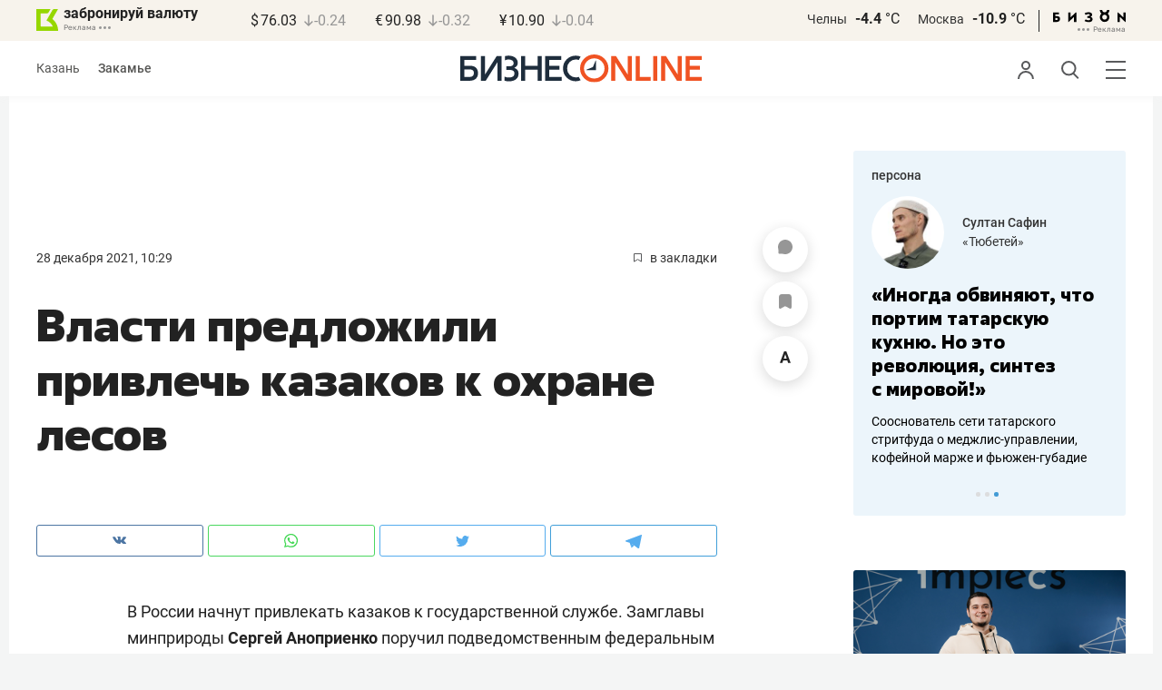

--- FILE ---
content_type: text/html; charset=UTF-8
request_url: https://kam.business-gazeta.ru/news/534606?real_city=Kazan?fullpage
body_size: 44210
content:
<!DOCTYPE html><html lang="ru"><head prefix="og: http://ogp.me/ns# fb: http://ogp.me/ns/fb# article: http://ogp.me/ns/article#"><meta http-equiv="Content-type" content="text/html; charset=utf-8"/><meta name="viewport" content="width=device-width"><link rel="manifest" href="/yandex-manifest.json"><title>Власти предложили привлечь казаков к охране лесов</title><meta name="description" content=""/><meta name="keywords" content="новости"/><meta property="og:site_name" content="БИЗНЕС Online"/><meta property="og:title" content="Власти предложили привлечь казаков к охране лесов"/><meta property="og:url" content="https://kam.business-gazeta.ru/news/534606"/><meta property="og:locale" content="ru_RU"/><meta property="og:image" content="https://stcdn.business-online.ru/snippets/2021-12-28/-10_46_09.jpg"/><meta property="og:image:width" content="1200"/><meta property="og:image:height" content="630"/><meta property="fb:pages" content="375587425929352"/><meta property="fb:app_id" content="264445863914267"/><meta name="twitter:card" content="summary_large_image"><meta name="twitter:site" content="@businessgazeta"><meta name="twitter:title" content="Власти предложили привлечь казаков к охране лесов"/><meta name="twitter:image" content="https://stcdn.business-online.ru/snippets/2021-12-28/-10_46_09.jpg"/><meta property="vk:image" content="https://stcdn.business-online.ru/snippets/2021-12-28/-10_46_09.jpg"/><link rel="publisher" href="https://plus.google.com/+Business-gazetaRu"><link rel="canonical" href="https://kam.business-gazeta.ru/news/534606"/><link rel="amphtml" href="https://www.business-gazeta.ru/amp/534606"><link rel="icon" href="/favicon.svg" sizes="any" type="image/svg+xml"><link rel="mask-icon" href="/fav-mask.svg" color="#e8590d"><link rel="icon" href="/favicon.svg" sizes="any" type="image/svg+xml"><link rel="apple-touch-icon" sizes="180x180" href="/icon180x180.png"/><meta name="apple-itunes-app" content="app-id=920814306"/><meta name="google-play-app" content="app-id=ru.business.gazeta"/><meta name="yandex-verification" content="54d5d1d3e8847f3b"><link rel="preconnect" href="https://statix.business-gazeta.ru"><link rel="preload" href="https://statix.business-gazeta.ru/fonts/roboto-v20-latin_cyrillic-regular.woff2" as="font"><link rel="preload" href="https://statix.business-gazeta.ru/fonts/roboto-v20-latin-500.woff2" as="font"><link rel="preload" href="https://statix.business-gazeta.ru/fonts/roboto-v20-latin_cyrillic-700.woff2" as="font"><link rel="preload" href="https://statix.business-gazeta.ru/fonts/roboto-v20-latin-regular.woff2" as="font"><link rel="preload" href="https://statix.business-gazeta.ru/fonts/roboto-v20-latin_cyrillic-300.woff2" as="font"><link rel="stylesheet" href="https://statix.business-gazeta.ru/css/style.css?v=210120263311"><link rel="preload" href="https://statix.business-gazeta.ru/css/s.min.css?v=210120263311" as="style"><link rel="preload" href="https://statix.business-gazeta.ru/js/s.min.js?v=210120263311" as="script"><link rel="preload" href="https://statix.business-gazeta.ru/js/library/slick/slick.css" as="style" /><link rel="preload" href="https://statix.business-gazeta.ru/js/library/slick/slick-theme.css" as="style" /><script async src="https://www.googletagmanager.com/gtag/js?id=UA-8810077-1"></script><script>
        window.static_path = 'https://statix.business-gazeta.ru';
        window.city = 'Naberezhnye Chelny';
        window.region = 10;

        window.__METRICS__ = {
            endpoint: 'https://xstat.gazeta.bo/metrics/collect',
            contentSelector: '.article__content', // 1) дочитываемость в рамках элемента
            engagedThresholdMs: 30000,            // 5) «прочитал» после >=30с вовлечённости
            heartbeatMs: 15000,
            content: {},
                    };

    </script><link rel="stylesheet" type="text/css" href="https://statix.business-gazeta.ru/js/library/slick/slick.css" /><link rel="stylesheet" type="text/css" href="https://statix.business-gazeta.ru/js/library/slick/slick-theme.css" /><link type="text/css" href="https://statix.business-gazeta.ru/css/s.min.css?v=210120263311" rel="stylesheet"><script>window.yaContextCb = window.yaContextCb || [];</script><script src="https://yandex.ru/ads/system/context.js" async></script><script>window.article_id = 534606;</script><style></style></head><body>
    <header class="header header__sticky"><div class="header__top"><div class="header__wrap"><div class="header__currency"><div class="currency"><div class="currency__logo"><a class="currency__logo-link"
                 href="https://www.bankofkazan.ru/currency-exchange-ru/?utm_source=business-gazeta&utm_medium=cpc&utm_campaign=brendirovanie_kursa&erid=2SDnjezs328"
                 target="_blank"
                 rel="nofollow noopener noreferrer"
                 alt="Реклама. ООО КБЭР «Банк Казани»"
                 title="Реклама. ООО КБЭР «Банк Казани»"
              >
                  забронируй валюту
              </a><div class="currency__advertising-adv">
    Реклама</div><svg class="currency__advertising-dots" xmlns="http://www.w3.org/2000/svg" width="13" height="3" viewBox="0 0 13 3" fill="none"><circle cx="11.5" cy="1.5" r="1.5" fill="#969696"/><circle cx="6.5" cy="1.5" r="1.5" fill="#969696"/><circle cx="1.5" cy="1.5" r="1.5" fill="#969696"/></svg><div class="currency__advertising-popup"><div class="currency__advertising-popup_block"><div class="currency__advertising-popup_text">
            Реклама
            <div class="currency__advertising-popup_advertiser">
                Рекламодатель
            </div><div>
                ООО КБЭР «Банк Казани»
            </div></div><div class="currency__advertising-popup_closer"><svg xmlns="http://www.w3.org/2000/svg" width="12" height="12" viewBox="0 0 12 12" fill="none"><path d="M1 1.00024L10.9998 11" stroke="#969696" stroke-width="2" stroke-linecap="round" stroke-linejoin="round"/><path d="M1 10.9998L10.9998 0.999961" stroke="#969696" stroke-width="2" stroke-linecap="round" stroke-linejoin="round"/></svg></div></div></div></div><div class="currency__exchange"><ul class="exchange"><li class="exchange__item"><span class="exchange__currency">&#36;</span><span class="exchange__course">76.03</span><span class="exchange__dynamic"><svg xmlns="http://www.w3.org/2000/svg" width="10" height="13"
                                           viewBox="0 0 10 13" fill="none"><path d="M8.85529 8.07235L4.92765 12L1 8.07235M4.92765 1V11.89"
                                                  stroke="#969696" stroke-width="1.5" stroke-miterlimit="10"
                                                  stroke-linecap="round" stroke-linejoin="round" /></svg></span><span class="exchange__delta">-0.24</span></li><li class="exchange__item"><span class="exchange__currency">&#8364;</span><span class="exchange__course">90.98</span><span class="exchange__dynamic"><svg xmlns="http://www.w3.org/2000/svg" width="10" height="13"
                                           viewBox="0 0 10 13" fill="none"><path d="M8.85529 8.07235L4.92765 12L1 8.07235M4.92765 1V11.89"
                                                  stroke="#969696" stroke-width="1.5" stroke-miterlimit="10"
                                                  stroke-linecap="round" stroke-linejoin="round" /></svg></span><span class="exchange__delta">-0.32</span></li><li class="exchange__item"><span class="exchange__currency">&#165;</span><span class="exchange__course">10.90</span><span class="exchange__dynamic"><svg xmlns="http://www.w3.org/2000/svg" width="10" height="13"
                                           viewBox="0 0 10 13" fill="none"><path d="M8.85529 8.07235L4.92765 12L1 8.07235M4.92765 1V11.89"
                                                  stroke="#969696" stroke-width="1.5" stroke-miterlimit="10"
                                                  stroke-linecap="round" stroke-linejoin="round" /></svg></span><span class="exchange__delta">-0.04</span></li></ul></div></div></div><div class="header__weather"><div class="weather-block"><ul class="weather-block__list"><li class="weather-block__item"><a href="#" class="weather-block__city">Челны</a><span class="weather-block__temp">-4.4
                                    <span class="weather-block__degree">°С</span></span></li><li class="weather-block__item"><a href="#" class="weather-block__city">Москва</a><span class="weather-block__temp">-10.9
                                    <span class="weather-block__degree">°С</span></span></li></ul><div class="weather-block__line"></div><div class="weather-block__svg"><a href="https://bizon.gallery/?erid=2SDnjeY5YXr" target="_blank"><svg xmlns="http://www.w3.org/2000/svg" width="80" height="14" viewBox="0 0 80 14" fill="none"><path fill-rule="evenodd" clip-rule="evenodd" d="M35.8088 5.45693L34.803 3.50207C36.1891 2.80752 37.7206 2.45305 39.2709 2.46798C40.5704 2.47931 41.5204 2.76263 42.121 3.31792C42.3995 3.55884 42.6236 3.85619 42.7784 4.19029C42.9333 4.52438 43.0153 4.88757 43.0191 5.25578C43.0187 5.61919 42.9354 5.9777 42.7755 6.30403C42.6144 6.63896 42.3754 6.93041 42.0785 7.15397C41.7683 7.38184 41.4128 7.54031 41.0359 7.61861C41.4918 7.66857 41.931 7.81851 42.3222 8.05774C42.6911 8.28164 42.9972 8.59553 43.2118 8.97001C43.4282 9.36456 43.5265 9.81302 43.4951 10.2619C43.4945 10.7857 43.3452 11.2986 43.0645 11.7408C42.7373 12.2458 42.2708 12.6453 41.7216 12.8911C41.0155 13.2104 40.2498 13.3764 39.4749 13.3784C37.7781 13.3816 36.1079 12.9568 34.6189 12.1431L35.8995 10.4206C36.8329 10.9609 37.8798 11.2753 38.9564 11.3385C39.476 11.3791 39.9944 11.2456 40.4296 10.9589C40.5707 10.8622 40.6893 10.7362 40.7773 10.5895C40.8653 10.4428 40.9207 10.2789 40.9396 10.1089C41.0152 9.20044 40.2058 8.7462 38.5116 8.7462H37.792V6.64967H38.5513C39.9508 6.64967 40.5883 6.26626 40.4636 5.49942C40.356 4.90447 39.897 4.5815 39.0697 4.522C38.5843 4.51326 38.1003 4.57627 37.6333 4.70899C37.0056 4.9075 36.3953 5.15767 35.8088 5.45693Z" fill="black"/><path fill-rule="evenodd" clip-rule="evenodd" d="M23.0673 7.61534L17.1999 13.1513H16.6475V2.68853H19.1746V8.1763L25.0562 2.68286H25.6398V13.1513H23.0673V7.61534Z" fill="black"/><path fill-rule="evenodd" clip-rule="evenodd" d="M6.39154 4.76521H2.52999V6.71724H4.09387C4.94179 6.72803 5.77536 6.93764 6.52753 7.3292C7.34725 7.73528 7.71839 8.63716 7.64095 10.0348C7.61997 10.5885 7.4706 11.1297 7.20465 11.6157C6.92872 12.0952 6.51921 12.4841 6.02606 12.7348C5.42591 13.03 4.76235 13.173 4.09387 13.1513H0V2.68286H6.39154V4.76521ZM2.52999 11.0973H3.53291C4.59628 11.0973 5.12324 10.7195 5.1138 9.96401C5.10435 9.20851 4.58211 8.82509 3.54708 8.81376H2.52999V11.0973Z" fill="black"/><path fill-rule="evenodd" clip-rule="evenodd" d="M60.2183 3.96638C61.0252 4.66699 61.5989 5.59742 61.8624 6.63308C62.126 7.66874 62.0668 8.7602 61.6929 9.76131C61.3189 10.7624 60.648 11.6254 59.7701 12.2347C58.8921 12.8439 57.8489 13.1704 56.7803 13.1704C55.7116 13.1704 54.6684 12.8439 53.7905 12.2347C52.9125 11.6254 52.2416 10.7624 51.8677 9.76131C51.4937 8.7602 51.4346 7.66874 51.6981 6.63308C51.9616 5.59742 52.5353 4.66699 53.3423 3.96638C52.7735 3.47423 52.3178 2.86503 52.0063 2.18046C51.6949 1.49588 51.535 0.752099 51.5376 0H54.1072C54.1298 0.693876 54.4213 1.35178 54.9201 1.83463C55.419 2.31748 56.086 2.58744 56.7803 2.58744C57.4745 2.58744 58.1415 2.31748 58.6404 1.83463C59.1392 1.35178 59.4307 0.693876 59.4533 0H62.023C62.025 0.75201 61.8648 1.49561 61.5534 2.1801C61.2419 2.86459 60.7865 3.47387 60.2183 3.96638ZM58.6685 6.03741C58.2313 5.60164 57.6566 5.3309 57.0422 5.27129C56.4278 5.21168 55.8118 5.3669 55.299 5.7105C54.7861 6.0541 54.4083 6.56483 54.2298 7.15572C54.0512 7.74662 54.083 8.38114 54.3198 8.95121C54.5565 9.52128 54.9836 9.99166 55.5282 10.2822C56.0728 10.5728 56.7013 10.6656 57.3066 10.5449C57.912 10.4241 58.4567 10.0972 58.8482 9.61992C59.2396 9.14261 59.4534 8.54437 59.4533 7.9271C59.4539 7.57588 59.3848 7.22805 59.2501 6.90369C59.1154 6.57934 58.9177 6.2849 58.6685 6.03741Z" fill="black"/><path fill-rule="evenodd" clip-rule="evenodd" d="M73.5804 7.61558L79.4506 13.1515H80.0003V2.68877H77.4731V8.17654L71.5944 2.68311H71.0107V13.1515H73.5804V7.61558Z" fill="black"/></svg></a><div class="weather__advertising-adv">
    Реклама</div><svg class="weather__advertising-dots" xmlns="http://www.w3.org/2000/svg" width="13" height="3" viewBox="0 0 13 3" fill="none"><circle cx="11.5" cy="1.5" r="1.5" fill="#969696"/><circle cx="6.5" cy="1.5" r="1.5" fill="#969696"/><circle cx="1.5" cy="1.5" r="1.5" fill="#969696"/></svg><div class="weather__advertising-popup"><div class="weather__advertising-popup_block"><div class="weather__advertising-popup_text">
            Реклама
            <div class="weather__advertising-popup_advertiser">
                Рекламодатель
            </div><div>
                bizon.gallery
            </div></div><div class="weather__advertising-popup_closer"><svg xmlns="http://www.w3.org/2000/svg" width="12" height="12" viewBox="0 0 12 12" fill="none"><path d="M1 1.00024L10.9998 11" stroke="#969696" stroke-width="2" stroke-linecap="round" stroke-linejoin="round"/><path d="M1 10.9998L10.9998 0.999961" stroke="#969696" stroke-width="2" stroke-linecap="round" stroke-linejoin="round"/></svg></div></div></div></div></div></div></div></div><div class="header__bottom"><div class="header__wrap"><div class="header__cities"><ul class="cities"><li class="cities__item"><a href="/kazan?url=/news/534606"
                   class="cities__link">Казань</a></li><li class="cities__item"><span class="cities__text">Закамье</span></li></ul></div><div class="header__brand"><a href="https://www.business-gazeta.ru" class="header__logo"><img src="https://statix.business-gazeta.ru/img/logo_bo_new.svg" alt="БИЗНЕС Online"
                 title="БИЗНЕС Online" /></a></div><div class="header__sidebar"><ul class="main-nav"><li class="main-nav__item main-nav__item_user "><span class="main-nav__inner" data-modal="#auth" data-toggle="modal"><img src="https://statix.business-gazeta.ru/img/icons/user.svg" alt=""></span></li><li class="main-nav__item main-nav__item_search"><span class="main-nav__inner"><span class="main-nav__search"><img src="https://statix.business-gazeta.ru/img/icons/search.svg" alt=""></span></span></li><li class="main-nav__item main-nav__item_menu"><div class="main-nav__collapse"></div></li></ul></div></div></div></header><!-- TODO: Add class "header-popup_opened" to "header-popup" --><div class="header-popup"><div class="container"><div class="header-menu"><div class="header-menu__left"><div class="cellar"><div class="cellar__wrap"><div class="cellar__col"><div class="cellar__hat"><a href="https://sport.business-gazeta.ru" class="cellar__title" target="_blank"><span
                                            class="icon-stopwatch"></span> Спорт</a></div><a class="cellar__subtitle">Рубрики</a><ul class="cellar__list"><li class="cellar__item"><a
                                            href="/category/6"
                                            class="cellar__link">Новости</a></li><li class="cellar__item"><a
                                            href="/category/13"
                                            class="cellar__link">Политика</a></li><li class="cellar__item"><a
                                            href="/category/12"
                                            class="cellar__link">Бизнес</a></li><li class="cellar__item"><a
                                            href="/category/19"
                                            class="cellar__link">Строительство</a></li><li class="cellar__item"><a
                                            href="/category/620"
                                            class="cellar__link">Криминал</a></li><li class="cellar__item"><a
                                            href="/category/621"
                                            class="cellar__link">Происшествие</a></li></ul></div><div class="cellar__col"><div class="cellar__hat"><a href="/category/534"
                                   class="cellar__title">Культура</a></div><div class="cellar__subtitle"></div><ul class="cellar__list"><li class="cellar__item"><a
                                            href="/category/472"
                                            class="cellar__link">Афиша</a></li><li class="cellar__item"><a href="/events"
                                                            class="cellar__link">Анонсы</a></li><li class="cellar__item"><a
                                            href="/category/1"
                                            class="cellar__link">Персона</a></li><li class="cellar__item"><a
                                            href="/conferences"
                                            class="cellar__link">Интернет-конференция</a></li><li class="cellar__item"><a
                                            href="/category/51"
                                            class="cellar__link">Пресс-релизы</a></li><li class="cellar__item"><a
                                            href="/persons?fullpage"
                                            class="cellar__link">Персоналии</a></li></ul></div><div class="cellar__col"><div class="cellar__hat"><a href="/category/694"
                                   class="cellar__title">Экспертное интервью</a></div><div class="cellar__subtitle"></div><ul class="cellar__list"><li class="cellar__item"><a
                                            href="/category/160"
                                            class="cellar__link">Рейтинги</a></li><li class="cellar__item"><a
                                            href="/category/2"
                                            class="cellar__link">Круглый стол</a></li><li class="cellar__item"><a href="/videos"
                                                            class="cellar__link">Видео</a></li><li class="cellar__item"><a href="/category/613"
                                                            class="cellar__link">Фотоистории</a></li><li class="cellar__item"><a
                                            href="/category/586"
                                            class="cellar__link">Тесты</a></li><li class="cellar__item"><a
                                            href="/category/628"
                                            class="cellar__link">Инсайдеры</a></li></ul></div></div><div class="cellar__wrap"><div class="hashtags"><a class="hashtags__title">Популярные хештеги</a><ul class="hashtag-list"><li class="hashtag-list__item"><a
                                            href="/category/847"
                                            class="hashtag-list__link">#сво</a></li><li class="hashtag-list__item"><a
                                            href="/category/787"
                                            class="hashtag-list__link">#утраты</a></li><li class="hashtag-list__item"><a
                                            href="/category/921"
                                            class="hashtag-list__link">#новая идеология России</a></li><li class="hashtag-list__item"><a
                                            href="/category/625"
                                            class="hashtag-list__link">#топ-10</a></li><li class="hashtag-list__item"><a
                                            href="/category/638"
                                            class="hashtag-list__link">#силовики</a></li><li class="hashtag-list__item"><a
                                            href="/category/923"
                                            class="hashtag-list__link">#адмиралтейка</a></li></ul></div></div><div class="cellar__wrap"><div class="cellar__col"><a href="/pages/office?slug=kam?fullpage" class="cellar__subtitle flash">Редакция</a></div><div class="cellar__col"><a href="/pages/adv?slug=kam?fullpage" class="cellar__subtitle flash">Реклама</a></div><div class="cellar__col"><a href="/career/?fullpage" class="cellar__subtitle flash">Карьера</a></div></div></div></div><div class="header-menu__right"><div class="sociality sociality_top"><div class="sociality__title">Социальные сети</div><ul class="social-net social-net_gray"><li class="social-net__item"><a rel="nofollow" href="https://vk.com/businessgazeta"
                                                        target="_blank" class="social-net__link"><span
                                        class="icon-vk"></span><span class="vk">вконтакте</span></a></li><li class="social-net__item"><a rel="nofollow" href="https://twitter.com/Businessgazeta"
                                                        target="_blank" class="social-net__link"><span
                                        class="icon-tw"></span><span class="tw"> twitter</span></a></li><li class="social-net__item"><a rel="nofollow" href="https://t.me/businessgazeta"
                                                        target="_blank" class="social-net__link"><span
                                        class="icon-tg"></span><span class="telegram">businessgazeta</span></a></li><li class="social-net__item"><a rel="nofollow" href="https://t.me/gazetabo"
                                                        target="_blank" class="social-net__link"><span
                                        class="icon-tg"></span><span class="telegram">gazetabo</span></a></li><li class="social-net__item"><a rel="nofollow" href="https://zen.yandex.ru/businessgazeta"
                                                        target="_blank" class="social-net__link"><span
                                        class="icon-zen"></span><span class="dz">дзен</span></a></li><li class="social-net__item"><a rel="nofollow"
                                                        href="https://www.youtube.com/user/MrBusinessonline"
                                                        target="_blank" class="social-net__link"><span
                                        class="icon-yt"></span><span class="yout">youtube</span></a></li></ul></div><br><br><br><br><br><br><br><br><div class="sociality sociality_top"><ul class="social-net social-net_gray"><li class="social-net__item"><a href="https://m.business-gazeta.ru" rel="nofollow"
                                                        class="social-net__link"><span class="mobile-version"></span><span>мобильная версия</span></a></li></ul></div></div></div></div></div><!-- TODO: Add class "search-popup_opened" to "search-popup" --><div class="search-popup"><div class="container"><div class="search-form"><form action="/search?fullpage" method="post" class="search-form__form" data-page="1"><input class="search-form__input" type="text" placeholder="Поиск" autofocus/><button class="search-form__button" type="submit"><!-- --></button></form></div><section class="search-result"><header class="search-result__header"><ul class="search-result__tabs"><li class="search-result__tab"><span class="search-result__tab-link search-result__tab-link_active"
                              data-period="1">за все время</span></li><li class="search-result__tab"><span class="search-result__tab-link"
                              data-period="2">сегодня</span></li><li class="search-result__tab"><span class="search-result__tab-link"
                              data-period="3">неделя</span></li><li class="search-result__tab"><span class="search-result__tab-link"
                              data-period="4">год</span></li></ul><div class="search-result__found hidden"><div class="search-result__found-result">найдено: <span></span></div><div class="search-result__filter"><a href="#" class="search-result__filter-link" data-sort="true">сначала новые</a></div></div></header><ul class="search-result__list"></ul><footer class="search-result__footer hidden"><a href="#" class="search-result__more">показать еще</a></footer></section></div></div>
    <div class="page">
        <div class="container">

            <a class="slot js-slot" data-site="3" data-slot="8" data-target=""></a>

            <div class="layout layout_article">

                <div class="layout__main">
                    <div class="lenta js-mediator-article">
    <div class="article-control">
                    <a href="#comments__more534606" class="article-control__button" title="Комментировать">
                        <span class="article-comment" >
                            <svg width="16" height="16" viewBox="0 0 16 16" fill="none" xmlns="http://www.w3.org/2000/svg">
                                <path id="Vector" d="M8.12463 0.000967774C3.69922 -0.0666409 0.0872447 3.41641 0.00152933 7.84151C-0.011021 8.49114 0.0539066 9.12359 0.187725 9.73013C0.414253 10.7572 0.548926 11.8023 0.548926 12.8541V14.8871C0.548926 15.1986 0.80141 15.4511 1.11291 15.4511H3.14592C4.19766 15.4511 5.24283 15.5858 6.2699 15.8123C6.87644 15.9461 7.50885 16.0111 8.15848 15.9985C12.5835 15.9128 16.0666 12.3009 15.9991 7.87559C15.9332 3.55613 12.4441 0.0669057 8.12463 0.000967774Z" fill="#969696"/>
                            </svg>
                        </span>
            </a>
        
        <a href="#"
           class="article-control__button anonymous icon-favourite-js"
           title="В закладки">
                        <span class="icon-favorite news_favorite"
                              data-type="article" data-id="534606" style="line-height: 52px;">
                            <svg xmlns="http://www.w3.org/2000/svg" width="14" height="16" viewBox="0 0 14 16" fill="none">
                                <path d="M10.7965 0H3.087C1.39155 0 0 1.39155 0 3.087V14.3554C0 15.7949 1.03167 16.4027 2.29526 15.7069L6.198 13.5396C6.61387 13.3077 7.28565 13.3077 7.69352 13.5396L11.5963 15.7069C12.8599 16.4107 13.8915 15.8029 13.8915 14.3554V3.087C13.8835 1.39155 12.5 0 10.7965 0Z" fill="#969696"/>
                            </svg>
                        </span>
        </a>
        <a href="#" class="article-control__button js-resizer_hider">
                    <span class="word" style="line-height: 52px;">
                        <svg xmlns="http://www.w3.org/2000/svg" width="12" height="13" viewBox="0 0 12 13" fill="none">
                            <path d="M6.28418 2.18848L2.80371 12.7969H0L4.75488 0H6.53906L6.28418 2.18848ZM9.17578 12.7969L5.68652 2.18848L5.40527 0H7.20703L11.9883 12.7969H9.17578ZM9.01758 8.0332V10.0986H2.25879V8.0332H9.01758Z" fill="#969696"/>
                        </svg>
                    </span>
            <span class="circle hidden">
                        <svg xmlns="http://www.w3.org/2000/svg" width="18" height="18" viewBox="0 0 18 18" fill="none">
                            <circle cx="9" cy="9" r="9" fill="#F95102"/>
                        </svg>
                        <svg style="position: absolute; left: 5px; top: 5px;" xmlns="http://www.w3.org/2000/svg" width="8" height="9" viewBox="0 0 8 9" fill="none">
                            <path d="M7.79688 3.32031V4.67969H0V3.32031H7.79688ZM4.625 0V8.28125H3.17969V0H4.625Z" fill="white"/>
                        </svg>
                    </span>
        </a>
        <div class="article-control__button-tripple hidden">
            <a href="#">
                        <span class="word__small">
                            <svg xmlns="http://www.w3.org/2000/svg" width="12" height="13" viewBox="0 0 12 13" fill="none">
                                <path d="M6.28418 2.18848L2.80371 12.7969H0L4.75488 0H6.53906L6.28418 2.18848ZM9.17578 12.7969L5.68652 2.18848L5.40527 0H7.20703L11.9883 12.7969H9.17578ZM9.01758 8.0332V10.0986H2.25879V8.0332H9.01758Z" fill="#222222"/>
                            </svg>
                        </span>
            </a>
            <a href="#">
                        <span class="word__medium">
                            <svg xmlns="http://www.w3.org/2000/svg" width="15" height="16" viewBox="0 0 15 16" fill="none">
                                <path d="M7.68066 2.6748L3.42676 15.6406H0L5.81152 0H7.99219L7.68066 2.6748ZM11.2148 15.6406L6.9502 2.6748L6.60645 0H8.80859L14.6523 15.6406H11.2148ZM11.0215 9.81836V12.3428H2.76074V9.81836H11.0215Z" fill="#222222"/>
                            </svg>
                        </span>
            </a>
            <a href="#">
                        <span class="word__big">
                            <svg xmlns="http://www.w3.org/2000/svg" width="18" height="19" viewBox="0 0 18 19" fill="none">
                                <path d="M9.07715 3.16113L4.0498 18.4844H0L6.86816 0H9.44531L9.07715 3.16113ZM13.2539 18.4844L8.21387 3.16113L7.80762 0H10.4102L17.3164 18.4844H13.2539ZM13.0254 11.6035V14.5869H3.2627V11.6035H13.0254Z" fill="#222222"/>
                            </svg>
                        </span>
            </a>
        </div>
        <a href="#" class="article-control__button hidden to__top">
                    <span style="line-height: 40px;" class="article-to__top">
                        <svg xmlns="http://www.w3.org/2000/svg" width="17" height="18" viewBox="0 0 17 18" fill="none">
                            <path d="M15.9415 8.47077L8.47077 1L1 8.47077M8.47077 17V1.20923" stroke="#969696" stroke-width="2" stroke-miterlimit="10" stroke-linecap="round" stroke-linejoin="round"/>
                        </svg>
                    </span>
        </a>
    </div>
    <article class="article" itemscope itemtype="https://schema.org/Article" id="article534606">

        <div class="article__head">
            <time class="article__date" datetime="2021-12-28MSK10:29">
                <a href="/by-date/2021-12-28">
                                    28 Декабря 2021, 10:29
                                </a>
            </time>
                        <a class="article__bookmarks anonymous js-inner__fav"
               href="#article534606" data-type="article"
               data-id="534606">
                <span class="icon-favorite" data-type="article"
                      data-id="534606">
                    <svg width="9" height="10" viewBox="0 0 9 10" fill="none" xmlns="http://www.w3.org/2000/svg">
                        <path d="M0.5 0.5V9.11L4.24 6.83L4.5 6.67L4.76 6.83L8.5 9.11V0.5H0.5Z" stroke="#58595B"/>
                    </svg>
                </span>
                <span class="inner-text">в закладки</span>
            </a>
        </div>

                                                        
        <header class="article__header">
            <meta itemprop="headline" content="Власти предложили привлечь казаков к охране лесов">
            <h1 class="article__h1">Власти предложили привлечь казаков к охране лесов</h1>
        </header>

        <div class="article__content" data-news-id="534606">

            
            <div class="social-share">
    <div class="social-share__wrap social-likes">
        <a href="https://vk.com/share.php?url=https://kam.business-gazeta.ru/news/534606?real_city=Kazan%3Ffullpage" target="_blank"
           class="social-share__button social-share__button_vk">
            <svg class="icon-vk-a" xmlns="http://www.w3.org/2000/svg" xmlns:xlink="http://www.w3.org/1999/xlink" width="15" height="8.56" viewBox="0 0 15 8.56">
                <path fill='#4c75a3' d="M7.34,8.53h.9a.91.91,0,0,0,.41-.17A.75.75,0,0,0,8.77,8s0-1.2.54-1.38,1.26,1.17,2,1.69a1.4,1.4,0,0,0,1,.29l2,0s1-.06.56-.88a6.33,6.33,0,0,0-1.49-1.73c-1.26-1.17-1.09-1,.42-3,.93-1.22,1.29-2,1.18-2.3S14.19.4,14.19.4H11.93a.5.5,0,0,0-.29.06.71.71,0,0,0-.2.25,13,13,0,0,1-.83,1.76C9.61,4.18,9.2,4.25,9,4.16c-.38-.25-.29-1-.29-1.53C8.75,1,9,.29,8.27.12A4.3,4.3,0,0,0,7.21,0,5,5,0,0,0,5.34.19C5.09.33,4.89.61,5,.61A1,1,0,0,1,5.67,1,2.06,2.06,0,0,1,5.9,2s.13,2-.31,2.19S4.86,4,4,2.43A12.94,12.94,0,0,1,3.17.77.71.71,0,0,0,3,.52,1.13,1.13,0,0,0,2.63.38L.49.4S.17.4.05.54,0,.92,0,.92A24.63,24.63,0,0,0,3.62,6.84,5.19,5.19,0,0,0,7.34,8.53" transform="translate(0 0)"/>
            </svg>
        </a>

        <a href="whatsapp://send?text=Власти предложили привлечь казаков к охране лесов https%3A%2F%2Fkam.business-gazeta.ru%2Fnews%2F534606%3Freal_city%3DKazan%253Ffullpage" data-action="share/whatsapp/share" target="_blank"
           class="social-share__button social-share__button_wa">
            <svg class="icon-wa-a" xmlns="http://www.w3.org/2000/svg" xmlns:xlink="http://www.w3.org/1999/xlink" width="15" height="15.07" viewBox="0 0 15 15.07">
                <path fill='#43d854' d="M10.94,9c-.19-.09-1.11-.54-1.28-.6s-.29-.1-.42.09a8.09,8.09,0,0,1-.59.73.29.29,0,0,1-.4.05,5.12,5.12,0,0,1-1.5-.93,5.58,5.58,0,0,1-1-1.29c-.11-.19,0-.28.08-.38a7.33,7.33,0,0,0,.47-.64.35.35,0,0,0,0-.33c0-.09-.42-1-.58-1.38S5.36,4,5.24,4H4.89a.7.7,0,0,0-.5.23,2.11,2.11,0,0,0-.65,1.56A3.63,3.63,0,0,0,4.5,7.74a8.28,8.28,0,0,0,3.19,2.82c.44.19.79.3,1.06.39A2.57,2.57,0,0,0,9.93,11a2,2,0,0,0,1.26-.88,1.55,1.55,0,0,0,.1-.89c0-.08-.17-.12-.35-.22M7.53,13.68h0a6.22,6.22,0,0,1-3.16-.86l-.23-.14-2.35.62L2.42,11l-.15-.24a6.21,6.21,0,1,1,5.26,2.91M12.81,2.19A7.47,7.47,0,0,0,.06,7.47a7.5,7.5,0,0,0,1,3.73L0,15.07l4-1a7.4,7.4,0,0,0,3.57.91h0A7.47,7.47,0,0,0,12.81,2.19" transform="translate(0 0)"/>
            </svg>
        </a>
        <a href="https://twitter.com/intent/tweet?text=%D0%92%D0%BB%D0%B0%D1%81%D1%82%D0%B8%20%D0%BF%D1%80%D0%B5%D0%B4%D0%BB%D0%BE%D0%B6%D0%B8%D0%BB%D0%B8%20%D0%BF%D1%80%D0%B8%D0%B2%D0%BB%D0%B5%D1%87%D1%8C%20%D0%BA%D0%B0%D0%B7%D0%B0%D0%BA%D0%BE%D0%B2%20%D0%BA%20%D0%BE%D1%85%D1%80%D0%B0%D0%BD%D0%B5%20%D0%BB%D0%B5%D1%81%D0%BE%D0%B2 https%3A%2F%2Fkam.business-gazeta.ru%2Fnews%2F534606%3Freal_city%3DKazan%253Ffullpage&amp;via=BusinessGazeta" target="_blank"
           class="social-share__button social-share__button_tw">
            <svg class="icon-tw-a" xmlns="http://www.w3.org/2000/svg" xmlns:xlink="http://www.w3.org/1999/xlink" width="14.99" height="12.19" viewBox="0 0 14.99 12.19">
                <path fill='#55acee' d="M4.72,12.19a8.7,8.7,0,0,0,8.75-8.75c0-.13,0-.27,0-.4A6.09,6.09,0,0,0,15,1.45a6.47,6.47,0,0,1-1.76.49A3.22,3.22,0,0,0,14.58.23,6.48,6.48,0,0,1,12.63,1,3.08,3.08,0,0,0,7.3,3.08a3.19,3.19,0,0,0,.08.7A8.8,8.8,0,0,1,1,.56,3.08,3.08,0,0,0,.63,2.1,3.12,3.12,0,0,0,2,4.68a2.92,2.92,0,0,1-1.4-.4v0a3.07,3.07,0,0,0,2.47,3,2.74,2.74,0,0,1-.81.12,2.78,2.78,0,0,1-.58-.06A3.11,3.11,0,0,0,4.55,9.54,6.12,6.12,0,0,1,.73,10.86c-.24,0-.49,0-.73,0a8.81,8.81,0,0,0,4.72,1.37" transform="translate(0 0)"/>
            </svg>
        </a>
        <a href="https://telegram.me/share/url?url=https://kam.business-gazeta.ru/news/534606?real_city=Kazan%3Ffullpage&amp;text=Власти предложили привлечь казаков к охране лесов" target="_blank"
           class="social-share__button social-share__button_tg">
            <svg class="icon-tg-a" xmlns="http://www.w3.org/2000/svg" xmlns:xlink="http://www.w3.org/1999/xlink" width="17.31" height="15" viewBox="0 0 17.31 15">
                <path fill='#55acee'  d="M17.31.53,14.57,14.38a1,1,0,0,1-1.43.5L6.82,10,4.52,8.89.65,7.6S.06,7.38,0,6.93s.67-.71.67-.71l15.38-6s1.26-.56,1.26.36" transform="translate(0 0)"/>
                <path fill='#55acee'  d="M6.33,14.22s-.18,0-.41-.74L4.52,8.89,13.81,3s.53-.33.51,0c0,0,.1,0-.19.32s-7.29,6.6-7.29,6.6Z" transform="translate(0 0)"/>
                <path fill='#55acee'  d="M9.24,11.87l-2.5,2.28a.43.43,0,0,1-.41.07L6.81,10Z" transform="translate(0 0)"/>
            </svg>
        </a>
    </div>
</div>
            


                                                        
            <div itemprop="articleBody" class="articleBody">
                <p>В&nbsp;России начнут привлекать казаков к&nbsp;государственной службе. Замглавы
минприроды <strong>Сергей Аноприенко</strong> поручил
подведомственным федеральным службам,
агентствам и&nbsp;госучреждениям принимать
казаков на&nbsp;вакантные должности. Об&nbsp;этом
<a href="https://www.kommersant.ru/doc/5153387?from=top_main_5">пишет</a> &laquo;Коммерсантъ&raquo; со&nbsp;ссылкой на&nbsp;протокол
совещания в&nbsp;ведомстве.</p>
<p class="image-in-text" itemscope="" itemtype="https://schema.org/ImageObject" itemprop="image"><img src="https://stcdn.business-online.ru/articles/f6/1640675341_bophotos_163013_2.jpg" data-author="Фото:  «БИЗНЕС Online»"><span class="title"></span><span class="author">Фото: &laquo;БИЗНЕС Online&raquo;</span></p>
<p>Предполагается,
что казаков примут на&nbsp;госслужбу для
участия в&nbsp;рейдовых мероприятиях и&nbsp;патрулировании во&nbsp;время режима&nbsp;ЧС. В&nbsp;пресс-службе минприроды подтвердили,
что сейчас в&nbsp;ведомстве открыто порядка
6,1 тыс. вакансий, которые могли&nbsp;бы занять
казаки. Сейчас&nbsp;же войсковые казачьи
общества безвозмездно помогают регионам
в&nbsp;охране лесов и&nbsp;участвуют в&nbsp;рейдах по&nbsp;обнаружению незаконных свалок мусора
в&nbsp;Калмыкии, Ростовской, Саратовской и&nbsp;других областях.</p>
<p>Отмечается,
что новых сотрудников будут обучать 
на&nbsp;базе ведомственных образовательных
центров. Они смогут приступать к&nbsp;работе
после того, как заключат соглашение
между реестровыми казачьими обществами
и&nbsp;администрацией, которая отвечает за&nbsp;особо охраняемые природные территории
России (ООПТ).</p>
<p>В&nbsp;2020 году президент страны <strong>Владимир Путин</strong> <a href="http://kremlin.ru/events/councils/63878">утвердил</a> стратегию государственной
политики в&nbsp;отношении казачества на&nbsp;2021−2030 годы. В&nbsp;документе в&nbsp;том числе
говорится о&nbsp;необходимости привлекать
казачьи общества к&nbsp;несению госслужбы. </p>
<p>Кроме этого, по&nbsp;словам источника издания, главным
проектом в&nbsp;сфере развития казачества
считается создание казачьих батальонов
в&nbsp;Росгвардии. Первый такой батальон
может появиться в&nbsp;2022 году и&nbsp;будет
дислоцирован в&nbsp;Северо-Кавказском
федеральном округе (СКФО).</p>
<p>Ранее пресс-секретарь президента&nbsp;РФ <strong>Дмитрий
Песков</strong> <a href="https://www.business-gazeta.ru/news/515645">уточнил</a>, что в&nbsp;стране не&nbsp;появится
отдельных казачьих подразделений,
казаки будут действовать в&nbsp;составе
Росгвардии. А&nbsp;полпред главы государства в&nbsp;Северо-Кавказском федеральном округе <strong>Юрий Чайка</strong> отметил, что президент России поддержал идею о&nbsp;создании отдельных казачьих подразделений в&nbsp;составе Росгвардии. </p>
                            </div>

            
            


                                    
            
            
            <ul class="article-hashtag" style="margin-left: 100px;">
                </ul>

                                                                    
                            <div class="invite-to-tg">
                    <span class="invite-to-tg--text">Читайте БИЗНЕС Online <br/> в Telegram</span>
                    <button class="invite-to-tg--subscribe-btn">
                        <a href="https://t.me/+e9b5e-s1JR9iNmMy" target="_blank">подписаться</a>
                    </button>
                </div>
            

            
            
            <div class="article-tools">
                <div class="article-tools__text">Нашли ошибку в тексте? Выделите ее и нажмите Ctrl + Enter</div>
                <div class="article-tools__print">
                    <a href="/print/534606"
                       class="article-tools__link"> <span class="icon-print"></span> версия для печати</a>
                </div>
            </div>

                            <div class="article__banner">
                    <!-- ban_4_1 is not defined for Vendo -->
                </div>
            
                            <div class="article__more" id="comments__more534606">
                    <button class="article__more-btn" data-article-id="534606">Комментарии <span
                                class="article__more-count">48</span></button>
                </div>
            
        </div>

        
            <div class="hidden js-comment-list">
                <div class="comments" id="comments534606">

                        
    <div class="comments__head">
        <div class="comments__left">
            <h3 class="comments__h3">Комментарии <span class="icon-comment-gray"></span> 48</h3>
            <div class="comments__choose">
                <button class="reset-btn comments__choose-button js-comments-choose-button active" data-filter="all">Все</button>
                <button class="reset-btn comments__choose-button js-comments-choose-button" data-filter="author">Автора
                </button>
            </div>
        </div>
        <div class="comments__control">
            <div class="dropdown dropdown_hover js-dropdown">
                <button class="reset-btn dropdown__button comments__order-button js-dropdown-button">Упорядочить
                </button>
                <div class="dropdown__content comments__dropdown-content">
                    <button class="reset-btn dropdown__item js-dropdown-item js-comment-sort-button"
                            data-sort="emoji_count">Лучшие
                    </button>
                    <button class="reset-btn dropdown__item js-dropdown-item js-comment-sort-button active"
                            data-sort="timestamp">Последние
                    </button>
                </div>
            </div>
        </div>
    </div>

    <div class="js-top-comments__form"><form class="comments-form article-form-534606" action="" method="post" name="comment-form"
      data-article-id="534606">
    <div class="comments-form__user" style="display: none;">
        <div class="comments-form__avatar">
          <span class="comments-form__image">
                                          <img class="comments-form__img" src="https://statix.business-gazeta.ru/img/icons/anonimus.svg">
          </span>
        </div>
        <div class="comments-form__name">
                            <div class="comments-form__author" title="Анонимно"></div>
                <a href="#" class="comments-form__auth" data-modal="#auth" data-toggle="modal">войти в аккаунт</a>
                    </div>
    </div>
    <label class="comments-form__label" style="padding-bottom: 0;">
        <textarea class="comments-form__textarea" rows="1" id="in_article-comment-form_top" placeholder="написать комментарий"
                  minlength="6"></textarea>
    </label>
    <div class="comments-form__row" style="display: none;">
                                                                                <div class="comments-form__buttons">
            <button class="button button_white button_link" type="reset">отмена</button>
            <button class="button" type="submit" disabled="disabled" data-modal="#auth" data-toggle="modal">
                Отправить
            </button>
        </div>
        <div class="hidden">
            <input type="hidden" name="parent_id" value="0">
        </div>
    </div>
</form>
</div>

    <ul class="comments-list js-comments-list comments__list" data-article-id="534606" data-filter="null">
        

                    <li class="comments-list__item comments__item   js-comment-item     js-comment-child-item " data-comment-id="10609339"
  data-timestamp="1640677239" data-emoji_count="0"   id="comment10609339"  ><div
    class="comments-comment
"><div class="comments-comment__header"><div class="comments-comment__bookmarks"><div class="popover popover_favorite"><a class="icon-favorite anonymous " href="#comment10609339" data-type="comment" data-id="10609339"><svg width="9" height="10" viewBox="0 0 9 10" fill="none" xmlns="http://www.w3.org/2000/svg"><path d="M0.5 0.5V9.11L4.24 6.83L4.5 6.67L4.76 6.83L8.5 9.11V0.5H0.5Z" stroke="#58595B"/></svg></a><div class="popover__wrap" alt="Добавить материал в закладки"><div class="popover__text"><div>Сохраняйте новости, статьи, комментарии чтобы прочитать их позже</div></div><div class="popover__buttons"><button class="button" data-modal="#auth" data-toggle="modal">Войти</button></div></div></div></div><div class="comments-comment__user"><div class="comments-comment__avatar"><span class="comments-comment__image"><img class="comments-comment__img" loading="lazy"
                             src="https://statix.business-gazeta.ru/img/icons/anonimus.svg"
                             alt=""></span></div><div class="comments-comment__info"><div class="comments-comment__author"><span class="comments-comment__name">Анонимно</span></div><time class="comments-comment__date" datetime="2021-12-28 10:32:14">
            28 Декабря
            2021            <span class="comments-comment__time">10:32</span></time></div></div><div class="comments-comment__content"><div class="comments-comment__message">
          Мало там у нас кто лес ворует, теперь и казаки приложат свою руку с саблей…..!
        </div><div class="comments-comment__control"><div class="show_full" title="Посмотреть весь комментарий">Читать далее</div><div class="comments-emoji  js-comment-emoji" data-comment-id="10609339"
     data-article-id="534606"><div class="comments-emoji__items"><button class="reset-btn comments-emoji__item js-emoji" data-value="0" data-id="3"><span class="comments-emoji__image comments-emoji__image_3"></span><span class="comments-emoji__num js-emoji-count">
                0
            </span></button><button class="reset-btn comments-emoji__item js-emoji  hide "
                data-value="0" data-id="1"><span class="comments-emoji__image comments-emoji__image_1"></span><span class="comments-emoji__num js-emoji-count">
                0
            </span></button><button class="reset-btn comments-emoji__item js-emoji  hide "
                data-value="0" data-id="2"><span class="comments-emoji__image comments-emoji__image_2"></span><span class="comments-emoji__num js-emoji-count">
                0
            </span></button><button class="reset-btn comments-emoji__item js-emoji  hide "
                data-value="0" data-id="4"><span class="comments-emoji__image comments-emoji__image_4"></span><span class="comments-emoji__num js-emoji-count">
                0
            </span></button><button class="reset-btn comments-emoji__item js-emoji  hide "
                data-value="0" data-id="5"><span class="comments-emoji__image comments-emoji__image_5"></span><span class="comments-emoji__num js-emoji-count">
                0
            </span></button><button class="reset-btn comments-emoji__item js-emoji  hide "
                data-value="0" data-id="7"><span class="comments-emoji__image comments-emoji__image_7"></span><span class="comments-emoji__num js-emoji-count">
                0
            </span></button></div><div class="dropdown dropdown_hover dropdown_top js-dropdown"><button class="reset-btn dropdown__button comments-emoji__button js-dropdown-button">эмодзи</button><div class="dropdown__content comments-emoji__dropdown-content"><div class="comments-emoji__items"><button class="reset-btn comments-emoji__item comments-emoji__dropdown-item js-dropdown-emoji"
                    data-value="0" data-id="1"><span class="comments-emoji__image comments-emoji__image_1"></span></button><button class="reset-btn comments-emoji__item comments-emoji__dropdown-item js-dropdown-emoji"
                    data-value="0" data-id="2"><span class="comments-emoji__image comments-emoji__image_2"></span></button><button class="reset-btn comments-emoji__item comments-emoji__dropdown-item js-dropdown-emoji"
                    data-value="0" data-id="3"><span class="comments-emoji__image comments-emoji__image_3"></span></button><button class="reset-btn comments-emoji__item comments-emoji__dropdown-item js-dropdown-emoji"
                    data-value="0" data-id="4"><span class="comments-emoji__image comments-emoji__image_4"></span></button><button class="reset-btn comments-emoji__item comments-emoji__dropdown-item js-dropdown-emoji"
                    data-value="0" data-id="5"><span class="comments-emoji__image comments-emoji__image_5"></span></button><button class="reset-btn comments-emoji__item comments-emoji__dropdown-item js-dropdown-emoji"
                    data-value="0" data-id="7"><span class="comments-emoji__image comments-emoji__image_7"></span></button></div></div></div></div><div class="comments__row"><button class="comments__hide reset-btn js-comments-hide">
                                      Показать ответы 1
                                  </button><a href="#" class="comments__answer" data-article-id="534606"
                 data-comment-id="10609339">Ответить</a></div><div class="comments-comment__etc"><div class="comments-comment__dots"><span class="icon-dots js-comment-dots"></span><div class="comments-comment__popover"><ul class="comments-comment__popover-list"><li class="comments-comment__popover-item"><span data-clipboard-text="https://kam.business-gazeta.ru/news/534606#comment10609339"
                                              class="js-copy-comment-link comments-comment__to-comment">ссылка на комментарий</span></ul></div></div></div></div></div></div></div><div id="placeforpixel"></div><div class="comments-child comments__child js-comment-child hide" data-count="1"><ul class="comments-child__list"><li class="comments-list__item comments__item      js-comment-child-item " data-comment-id="10609715"
  data-timestamp="1640678934" data-emoji_count="0"   id="comment10609715"  ><div
    class="comments-comment comments-comment_bad
"><div class="comments-comment__header"><div class="comments-comment__bookmarks"><div class="popover popover_favorite"><a class="icon-favorite anonymous " href="#comment10609715" data-type="comment" data-id="10609715"><svg width="9" height="10" viewBox="0 0 9 10" fill="none" xmlns="http://www.w3.org/2000/svg"><path d="M0.5 0.5V9.11L4.24 6.83L4.5 6.67L4.76 6.83L8.5 9.11V0.5H0.5Z" stroke="#58595B"/></svg></a><div class="popover__wrap" alt="Добавить материал в закладки"><div class="popover__text"><div>Сохраняйте новости, статьи, комментарии чтобы прочитать их позже</div></div><div class="popover__buttons"><button class="button" data-modal="#auth" data-toggle="modal">Войти</button></div></div></div></div><div class="comments-comment__user"><div class="comments-comment__avatar"><span class="comments-comment__image"><img class="comments-comment__img" loading="lazy"
                             src="/img/icons/anonimus.svg"
                             alt=""></span></div><div class="comments-comment__info"><div class="comments-comment__author"><span class="comments-comment__name">Анонимно</span></div><time class="comments-comment__date" datetime="2021-12-28 11:06:16">
            28 Декабря
            2021            <span class="comments-comment__time">11:06</span></time></div></div><div class="comments-comment__content"><div class="comments-comment__message">
          Казаков пора привлекать к охране порядка и защиты кладбищь в Актаныше.
        </div><div class="comments-comment__control"><div class="show_full" title="Посмотреть весь комментарий">Читать далее</div><div class="comments-emoji  js-comment-emoji" data-comment-id="10609715"
     data-article-id="534606"><div class="comments-emoji__items"><button class="reset-btn comments-emoji__item js-emoji" data-value="0" data-id="3"><span class="comments-emoji__image comments-emoji__image_3"></span><span class="comments-emoji__num js-emoji-count">
                0
            </span></button><button class="reset-btn comments-emoji__item js-emoji  hide "
                data-value="0" data-id="1"><span class="comments-emoji__image comments-emoji__image_1"></span><span class="comments-emoji__num js-emoji-count">
                0
            </span></button><button class="reset-btn comments-emoji__item js-emoji  hide "
                data-value="0" data-id="2"><span class="comments-emoji__image comments-emoji__image_2"></span><span class="comments-emoji__num js-emoji-count">
                0
            </span></button><button class="reset-btn comments-emoji__item js-emoji  hide "
                data-value="0" data-id="4"><span class="comments-emoji__image comments-emoji__image_4"></span><span class="comments-emoji__num js-emoji-count">
                0
            </span></button><button class="reset-btn comments-emoji__item js-emoji  hide "
                data-value="0" data-id="5"><span class="comments-emoji__image comments-emoji__image_5"></span><span class="comments-emoji__num js-emoji-count">
                0
            </span></button><button class="reset-btn comments-emoji__item js-emoji  hide "
                data-value="0" data-id="7"><span class="comments-emoji__image comments-emoji__image_7"></span><span class="comments-emoji__num js-emoji-count">
                0
            </span></button></div><div class="dropdown dropdown_hover dropdown_top js-dropdown"><button class="reset-btn dropdown__button comments-emoji__button js-dropdown-button">эмодзи</button><div class="dropdown__content comments-emoji__dropdown-content"><div class="comments-emoji__items"><button class="reset-btn comments-emoji__item comments-emoji__dropdown-item js-dropdown-emoji"
                    data-value="0" data-id="1"><span class="comments-emoji__image comments-emoji__image_1"></span></button><button class="reset-btn comments-emoji__item comments-emoji__dropdown-item js-dropdown-emoji"
                    data-value="0" data-id="2"><span class="comments-emoji__image comments-emoji__image_2"></span></button><button class="reset-btn comments-emoji__item comments-emoji__dropdown-item js-dropdown-emoji"
                    data-value="0" data-id="3"><span class="comments-emoji__image comments-emoji__image_3"></span></button><button class="reset-btn comments-emoji__item comments-emoji__dropdown-item js-dropdown-emoji"
                    data-value="0" data-id="4"><span class="comments-emoji__image comments-emoji__image_4"></span></button><button class="reset-btn comments-emoji__item comments-emoji__dropdown-item js-dropdown-emoji"
                    data-value="0" data-id="5"><span class="comments-emoji__image comments-emoji__image_5"></span></button><button class="reset-btn comments-emoji__item comments-emoji__dropdown-item js-dropdown-emoji"
                    data-value="0" data-id="7"><span class="comments-emoji__image comments-emoji__image_7"></span></button></div></div></div></div><div class="comments__row"><button class="comments__hide reset-btn js-comments-hide">
                                      Показать ответы 1
                                  </button><a href="#" class="comments__answer" data-article-id="534606"
                 data-comment-id="10609715">Ответить</a></div><div class="comments-comment__etc"><div class="comments-comment__dots"><span class="icon-dots js-comment-dots"></span><div class="comments-comment__popover"><ul class="comments-comment__popover-list"><li class="comments-comment__popover-item"><span data-clipboard-text="https://kam.business-gazeta.ru/news/534606#comment10609715"
                                              class="js-copy-comment-link comments-comment__to-comment">ссылка на комментарий</span></ul></div></div></div></div></div></div></div><div class="comments-child comments__child js-comment-child hide" data-count="1"><ul class="comments-child__list"><li class="comments-list__item comments__item      js-comment-child-item " data-comment-id="10610213"
  data-timestamp="1640681831" data-emoji_count="0"   id="comment10610213"  ><div
    class="comments-comment
"><div class="comments-comment__header"><div class="comments-comment__bookmarks"><div class="popover popover_favorite"><a class="icon-favorite anonymous " href="#comment10610213" data-type="comment" data-id="10610213"><svg width="9" height="10" viewBox="0 0 9 10" fill="none" xmlns="http://www.w3.org/2000/svg"><path d="M0.5 0.5V9.11L4.24 6.83L4.5 6.67L4.76 6.83L8.5 9.11V0.5H0.5Z" stroke="#58595B"/></svg></a><div class="popover__wrap" alt="Добавить материал в закладки"><div class="popover__text"><div>Сохраняйте новости, статьи, комментарии чтобы прочитать их позже</div></div><div class="popover__buttons"><button class="button" data-modal="#auth" data-toggle="modal">Войти</button></div></div></div></div><div class="comments-comment__user"><div class="comments-comment__avatar"><span class="comments-comment__image"><img class="comments-comment__img" loading="lazy"
                             src="/img/icons/anonimus.svg"
                             alt=""></span></div><div class="comments-comment__info"><div class="comments-comment__author"><span class="comments-comment__name">Анонимно</span></div><time class="comments-comment__date" datetime="2021-12-28 11:45:33">
            28 Декабря
            2021            <span class="comments-comment__time">11:45</span></time></div></div><div class="comments-comment__content"><div class="comments-comment__reply-comment"><div class="comments-comment__reply"></div><a href="#comment10609715" class="comments-comment__reply-name"><img src="https://statix.business-gazeta.ru/img/icons/reply.svg" width="10" height="7" loading="lazy"></a><a href="#" class="comments-comment__reply-message js-prev_message">
              Казаков пора привлекать к охране порядка и защиты кладбищь в Актаныше.
            </a><a href="#" class="comments-comment__reply-message js-prev_full_message hidden">
              Казаков пора привлекать к охране порядка и защиты кладбищь в Актаныше.
            </a></div><div class="comments-comment__message">
          В Татарстане есть стрелецкие слободы (в Новошешминском районе). А казацкие поселения в Татарстане есть?
        </div><div class="comments-comment__control"><div class="show_full" title="Посмотреть весь комментарий">Читать далее</div><div class="comments-emoji  js-comment-emoji" data-comment-id="10610213"
     data-article-id="534606"><div class="comments-emoji__items"><button class="reset-btn comments-emoji__item js-emoji" data-value="0" data-id="3"><span class="comments-emoji__image comments-emoji__image_3"></span><span class="comments-emoji__num js-emoji-count">
                0
            </span></button><button class="reset-btn comments-emoji__item js-emoji  hide "
                data-value="0" data-id="1"><span class="comments-emoji__image comments-emoji__image_1"></span><span class="comments-emoji__num js-emoji-count">
                0
            </span></button><button class="reset-btn comments-emoji__item js-emoji  hide "
                data-value="0" data-id="2"><span class="comments-emoji__image comments-emoji__image_2"></span><span class="comments-emoji__num js-emoji-count">
                0
            </span></button><button class="reset-btn comments-emoji__item js-emoji  hide "
                data-value="0" data-id="4"><span class="comments-emoji__image comments-emoji__image_4"></span><span class="comments-emoji__num js-emoji-count">
                0
            </span></button><button class="reset-btn comments-emoji__item js-emoji  hide "
                data-value="0" data-id="5"><span class="comments-emoji__image comments-emoji__image_5"></span><span class="comments-emoji__num js-emoji-count">
                0
            </span></button><button class="reset-btn comments-emoji__item js-emoji  hide "
                data-value="0" data-id="7"><span class="comments-emoji__image comments-emoji__image_7"></span><span class="comments-emoji__num js-emoji-count">
                0
            </span></button></div><div class="dropdown dropdown_hover dropdown_top js-dropdown"><button class="reset-btn dropdown__button comments-emoji__button js-dropdown-button">эмодзи</button><div class="dropdown__content comments-emoji__dropdown-content"><div class="comments-emoji__items"><button class="reset-btn comments-emoji__item comments-emoji__dropdown-item js-dropdown-emoji"
                    data-value="0" data-id="1"><span class="comments-emoji__image comments-emoji__image_1"></span></button><button class="reset-btn comments-emoji__item comments-emoji__dropdown-item js-dropdown-emoji"
                    data-value="0" data-id="2"><span class="comments-emoji__image comments-emoji__image_2"></span></button><button class="reset-btn comments-emoji__item comments-emoji__dropdown-item js-dropdown-emoji"
                    data-value="0" data-id="3"><span class="comments-emoji__image comments-emoji__image_3"></span></button><button class="reset-btn comments-emoji__item comments-emoji__dropdown-item js-dropdown-emoji"
                    data-value="0" data-id="4"><span class="comments-emoji__image comments-emoji__image_4"></span></button><button class="reset-btn comments-emoji__item comments-emoji__dropdown-item js-dropdown-emoji"
                    data-value="0" data-id="5"><span class="comments-emoji__image comments-emoji__image_5"></span></button><button class="reset-btn comments-emoji__item comments-emoji__dropdown-item js-dropdown-emoji"
                    data-value="0" data-id="7"><span class="comments-emoji__image comments-emoji__image_7"></span></button></div></div></div></div><div class="comments__row"><button class="comments__hide reset-btn js-comments-hide">
                                      Показать ответы 1
                                  </button><a href="#" class="comments__answer" data-article-id="534606"
                 data-comment-id="10610213">Ответить</a></div><div class="comments-comment__etc"><div class="comments-comment__dots"><span class="icon-dots js-comment-dots"></span><div class="comments-comment__popover"><ul class="comments-comment__popover-list"><li class="comments-comment__popover-item"><span data-clipboard-text="https://kam.business-gazeta.ru/news/534606#comment10610213"
                                              class="js-copy-comment-link comments-comment__to-comment">ссылка на комментарий</span></ul></div></div></div></div></div></div></div><div class="comments-child comments__child js-comment-child hide" data-count="1"><ul class="comments-child__list"><li class="comments-list__item comments__item     " data-comment-id="10611220"
  data-timestamp="1640687516" data-emoji_count="0"   id="comment10611220"  ><div
    class="comments-comment
"><div class="comments-comment__header"><div class="comments-comment__bookmarks"><div class="popover popover_favorite"><a class="icon-favorite anonymous " href="#comment10611220" data-type="comment" data-id="10611220"><svg width="9" height="10" viewBox="0 0 9 10" fill="none" xmlns="http://www.w3.org/2000/svg"><path d="M0.5 0.5V9.11L4.24 6.83L4.5 6.67L4.76 6.83L8.5 9.11V0.5H0.5Z" stroke="#58595B"/></svg></a><div class="popover__wrap" alt="Добавить материал в закладки"><div class="popover__text"><div>Сохраняйте новости, статьи, комментарии чтобы прочитать их позже</div></div><div class="popover__buttons"><button class="button" data-modal="#auth" data-toggle="modal">Войти</button></div></div></div></div><div class="comments-comment__user"><div class="comments-comment__avatar"><span class="comments-comment__image"><img class="comments-comment__img" loading="lazy"
                             src="/img/icons/anonimus.svg"
                             alt=""></span></div><div class="comments-comment__info"><div class="comments-comment__author"><span class="comments-comment__name">Анонимно</span></div><time class="comments-comment__date" datetime="2021-12-28 13:07:07">
            28 Декабря
            2021            <span class="comments-comment__time">13:07</span></time></div></div><div class="comments-comment__content"><div class="comments-comment__reply-comment"><div class="comments-comment__reply"></div><a href="#comment10610213" class="comments-comment__reply-name"><img src="https://statix.business-gazeta.ru/img/icons/reply.svg" width="10" height="7" loading="lazy"></a><a href="#" class="comments-comment__reply-message js-prev_message">
              В Татарстане есть стрелецкие слободы (в Новошешминском районе). А казацкие поселения в Татарстане есть?
            </a><a href="#" class="comments-comment__reply-message js-prev_full_message hidden">
              В Татарстане есть стрелецкие слободы (в Новошешминском районе). А казацкие поселения в Татарстане есть?
            </a></div><div class="comments-comment__message">
          Например, Набережные Челны, были казачьей крепостью. <br />
Лаишево, точнее город Лаишев согласно переписи 17 века, населяли, в том числе стрельцы и казаки. <br />
Через Тетюши проходила оборонительная линия, которую охраняли мишари, казаки и стрельцы. <br />
Наберите в поиске  "Ново-Закамская оборонительная линия"
        </div><div class="comments-comment__control"><div class="show_full" title="Посмотреть весь комментарий">Читать далее</div><div class="comments-emoji  js-comment-emoji" data-comment-id="10611220"
     data-article-id="534606"><div class="comments-emoji__items"><button class="reset-btn comments-emoji__item js-emoji" data-value="0" data-id="3"><span class="comments-emoji__image comments-emoji__image_3"></span><span class="comments-emoji__num js-emoji-count">
                0
            </span></button><button class="reset-btn comments-emoji__item js-emoji  hide "
                data-value="0" data-id="1"><span class="comments-emoji__image comments-emoji__image_1"></span><span class="comments-emoji__num js-emoji-count">
                0
            </span></button><button class="reset-btn comments-emoji__item js-emoji  hide "
                data-value="0" data-id="2"><span class="comments-emoji__image comments-emoji__image_2"></span><span class="comments-emoji__num js-emoji-count">
                0
            </span></button><button class="reset-btn comments-emoji__item js-emoji  hide "
                data-value="0" data-id="4"><span class="comments-emoji__image comments-emoji__image_4"></span><span class="comments-emoji__num js-emoji-count">
                0
            </span></button><button class="reset-btn comments-emoji__item js-emoji  hide "
                data-value="0" data-id="5"><span class="comments-emoji__image comments-emoji__image_5"></span><span class="comments-emoji__num js-emoji-count">
                0
            </span></button><button class="reset-btn comments-emoji__item js-emoji  hide "
                data-value="0" data-id="7"><span class="comments-emoji__image comments-emoji__image_7"></span><span class="comments-emoji__num js-emoji-count">
                0
            </span></button></div><div class="dropdown dropdown_hover dropdown_top js-dropdown"><button class="reset-btn dropdown__button comments-emoji__button js-dropdown-button">эмодзи</button><div class="dropdown__content comments-emoji__dropdown-content"><div class="comments-emoji__items"><button class="reset-btn comments-emoji__item comments-emoji__dropdown-item js-dropdown-emoji"
                    data-value="0" data-id="1"><span class="comments-emoji__image comments-emoji__image_1"></span></button><button class="reset-btn comments-emoji__item comments-emoji__dropdown-item js-dropdown-emoji"
                    data-value="0" data-id="2"><span class="comments-emoji__image comments-emoji__image_2"></span></button><button class="reset-btn comments-emoji__item comments-emoji__dropdown-item js-dropdown-emoji"
                    data-value="0" data-id="3"><span class="comments-emoji__image comments-emoji__image_3"></span></button><button class="reset-btn comments-emoji__item comments-emoji__dropdown-item js-dropdown-emoji"
                    data-value="0" data-id="4"><span class="comments-emoji__image comments-emoji__image_4"></span></button><button class="reset-btn comments-emoji__item comments-emoji__dropdown-item js-dropdown-emoji"
                    data-value="0" data-id="5"><span class="comments-emoji__image comments-emoji__image_5"></span></button><button class="reset-btn comments-emoji__item comments-emoji__dropdown-item js-dropdown-emoji"
                    data-value="0" data-id="7"><span class="comments-emoji__image comments-emoji__image_7"></span></button></div></div></div></div><div class="comments__row"><a href="#" class="comments__answer" data-article-id="534606"
                 data-comment-id="10611220">Ответить</a></div><div class="comments-comment__etc"><div class="comments-comment__dots"><span class="icon-dots js-comment-dots"></span><div class="comments-comment__popover"><ul class="comments-comment__popover-list"><li class="comments-comment__popover-item"><span data-clipboard-text="https://kam.business-gazeta.ru/news/534606#comment10611220"
                                              class="js-copy-comment-link comments-comment__to-comment">ссылка на комментарий</span></ul></div></div></div></div></div></div></div></li></ul></div></li></ul></div></li></ul></div></li>            <li class="comments-list__item comments__item   js-comment-item     js-comment-child-item " data-comment-id="10609346"
  data-timestamp="1640677224" data-emoji_count="0"   id="comment10609346"  ><div
    class="comments-comment
"><div class="comments-comment__header"><div class="comments-comment__bookmarks"><div class="popover popover_favorite"><a class="icon-favorite anonymous " href="#comment10609346" data-type="comment" data-id="10609346"><svg width="9" height="10" viewBox="0 0 9 10" fill="none" xmlns="http://www.w3.org/2000/svg"><path d="M0.5 0.5V9.11L4.24 6.83L4.5 6.67L4.76 6.83L8.5 9.11V0.5H0.5Z" stroke="#58595B"/></svg></a><div class="popover__wrap" alt="Добавить материал в закладки"><div class="popover__text"><div>Сохраняйте новости, статьи, комментарии чтобы прочитать их позже</div></div><div class="popover__buttons"><button class="button" data-modal="#auth" data-toggle="modal">Войти</button></div></div></div></div><div class="comments-comment__user"><div class="comments-comment__avatar"><span class="comments-comment__image"><img class="comments-comment__img" loading="lazy"
                             src="/img/icons/anonimus.svg"
                             alt=""></span></div><div class="comments-comment__info"><div class="comments-comment__author"><span class="comments-comment__name">Анонимно</span></div><time class="comments-comment__date" datetime="2021-12-28 10:33:00">
            28 Декабря
            2021            <span class="comments-comment__time">10:33</span></time></div></div><div class="comments-comment__content"><div class="comments-comment__message">
          Прощай лес! <br />
Они же ничего кроме как "глушить горькую" не умеют...
        </div><div class="comments-comment__control"><div class="show_full" title="Посмотреть весь комментарий">Читать далее</div><div class="comments-emoji  js-comment-emoji" data-comment-id="10609346"
     data-article-id="534606"><div class="comments-emoji__items"><button class="reset-btn comments-emoji__item js-emoji" data-value="0" data-id="3"><span class="comments-emoji__image comments-emoji__image_3"></span><span class="comments-emoji__num js-emoji-count">
                0
            </span></button><button class="reset-btn comments-emoji__item js-emoji  hide "
                data-value="0" data-id="1"><span class="comments-emoji__image comments-emoji__image_1"></span><span class="comments-emoji__num js-emoji-count">
                0
            </span></button><button class="reset-btn comments-emoji__item js-emoji  hide "
                data-value="0" data-id="2"><span class="comments-emoji__image comments-emoji__image_2"></span><span class="comments-emoji__num js-emoji-count">
                0
            </span></button><button class="reset-btn comments-emoji__item js-emoji  hide "
                data-value="0" data-id="4"><span class="comments-emoji__image comments-emoji__image_4"></span><span class="comments-emoji__num js-emoji-count">
                0
            </span></button><button class="reset-btn comments-emoji__item js-emoji  hide "
                data-value="0" data-id="5"><span class="comments-emoji__image comments-emoji__image_5"></span><span class="comments-emoji__num js-emoji-count">
                0
            </span></button><button class="reset-btn comments-emoji__item js-emoji  hide "
                data-value="0" data-id="7"><span class="comments-emoji__image comments-emoji__image_7"></span><span class="comments-emoji__num js-emoji-count">
                0
            </span></button></div><div class="dropdown dropdown_hover dropdown_top js-dropdown"><button class="reset-btn dropdown__button comments-emoji__button js-dropdown-button">эмодзи</button><div class="dropdown__content comments-emoji__dropdown-content"><div class="comments-emoji__items"><button class="reset-btn comments-emoji__item comments-emoji__dropdown-item js-dropdown-emoji"
                    data-value="0" data-id="1"><span class="comments-emoji__image comments-emoji__image_1"></span></button><button class="reset-btn comments-emoji__item comments-emoji__dropdown-item js-dropdown-emoji"
                    data-value="0" data-id="2"><span class="comments-emoji__image comments-emoji__image_2"></span></button><button class="reset-btn comments-emoji__item comments-emoji__dropdown-item js-dropdown-emoji"
                    data-value="0" data-id="3"><span class="comments-emoji__image comments-emoji__image_3"></span></button><button class="reset-btn comments-emoji__item comments-emoji__dropdown-item js-dropdown-emoji"
                    data-value="0" data-id="4"><span class="comments-emoji__image comments-emoji__image_4"></span></button><button class="reset-btn comments-emoji__item comments-emoji__dropdown-item js-dropdown-emoji"
                    data-value="0" data-id="5"><span class="comments-emoji__image comments-emoji__image_5"></span></button><button class="reset-btn comments-emoji__item comments-emoji__dropdown-item js-dropdown-emoji"
                    data-value="0" data-id="7"><span class="comments-emoji__image comments-emoji__image_7"></span></button></div></div></div></div><div class="comments__row"><button class="comments__hide reset-btn js-comments-hide">
                                      Показать ответы 1
                                  </button><a href="#" class="comments__answer" data-article-id="534606"
                 data-comment-id="10609346">Ответить</a></div><div class="comments-comment__etc"><div class="comments-comment__dots"><span class="icon-dots js-comment-dots"></span><div class="comments-comment__popover"><ul class="comments-comment__popover-list"><li class="comments-comment__popover-item"><span data-clipboard-text="https://kam.business-gazeta.ru/news/534606#comment10609346"
                                              class="js-copy-comment-link comments-comment__to-comment">ссылка на комментарий</span></ul></div></div></div></div></div></div></div><div class="comments-child comments__child js-comment-child hide" data-count="1"><ul class="comments-child__list"><li class="comments-list__item comments__item     " data-comment-id="10634688"
  data-timestamp="1641062254" data-emoji_count="0"   id="comment10634688"  ><div
    class="comments-comment
"><div class="comments-comment__header"><div class="comments-comment__bookmarks"><div class="popover popover_favorite"><a class="icon-favorite anonymous " href="#comment10634688" data-type="comment" data-id="10634688"><svg width="9" height="10" viewBox="0 0 9 10" fill="none" xmlns="http://www.w3.org/2000/svg"><path d="M0.5 0.5V9.11L4.24 6.83L4.5 6.67L4.76 6.83L8.5 9.11V0.5H0.5Z" stroke="#58595B"/></svg></a><div class="popover__wrap" alt="Добавить материал в закладки"><div class="popover__text"><div>Сохраняйте новости, статьи, комментарии чтобы прочитать их позже</div></div><div class="popover__buttons"><button class="button" data-modal="#auth" data-toggle="modal">Войти</button></div></div></div></div><div class="comments-comment__user"><div class="comments-comment__avatar"><span class="comments-comment__image"><img class="comments-comment__img" loading="lazy"
                             src="/img/icons/anonimus.svg"
                             alt=""></span></div><div class="comments-comment__info"><div class="comments-comment__author"><span class="comments-comment__name">Анонимно</span></div><time class="comments-comment__date" datetime="2022-01-01 21:35:16">
            1 Января
            2022            <span class="comments-comment__time">21:35</span></time></div></div><div class="comments-comment__content"><div class="comments-comment__message">
          По себе людей не судят
        </div><div class="comments-comment__control"><div class="show_full" title="Посмотреть весь комментарий">Читать далее</div><div class="comments-emoji  js-comment-emoji" data-comment-id="10634688"
     data-article-id="534606"><div class="comments-emoji__items"><button class="reset-btn comments-emoji__item js-emoji" data-value="0" data-id="3"><span class="comments-emoji__image comments-emoji__image_3"></span><span class="comments-emoji__num js-emoji-count">
                0
            </span></button><button class="reset-btn comments-emoji__item js-emoji  hide "
                data-value="0" data-id="1"><span class="comments-emoji__image comments-emoji__image_1"></span><span class="comments-emoji__num js-emoji-count">
                0
            </span></button><button class="reset-btn comments-emoji__item js-emoji  hide "
                data-value="0" data-id="2"><span class="comments-emoji__image comments-emoji__image_2"></span><span class="comments-emoji__num js-emoji-count">
                0
            </span></button><button class="reset-btn comments-emoji__item js-emoji  hide "
                data-value="0" data-id="4"><span class="comments-emoji__image comments-emoji__image_4"></span><span class="comments-emoji__num js-emoji-count">
                0
            </span></button><button class="reset-btn comments-emoji__item js-emoji  hide "
                data-value="0" data-id="5"><span class="comments-emoji__image comments-emoji__image_5"></span><span class="comments-emoji__num js-emoji-count">
                0
            </span></button><button class="reset-btn comments-emoji__item js-emoji  hide "
                data-value="0" data-id="7"><span class="comments-emoji__image comments-emoji__image_7"></span><span class="comments-emoji__num js-emoji-count">
                0
            </span></button></div><div class="dropdown dropdown_hover dropdown_top js-dropdown"><button class="reset-btn dropdown__button comments-emoji__button js-dropdown-button">эмодзи</button><div class="dropdown__content comments-emoji__dropdown-content"><div class="comments-emoji__items"><button class="reset-btn comments-emoji__item comments-emoji__dropdown-item js-dropdown-emoji"
                    data-value="0" data-id="1"><span class="comments-emoji__image comments-emoji__image_1"></span></button><button class="reset-btn comments-emoji__item comments-emoji__dropdown-item js-dropdown-emoji"
                    data-value="0" data-id="2"><span class="comments-emoji__image comments-emoji__image_2"></span></button><button class="reset-btn comments-emoji__item comments-emoji__dropdown-item js-dropdown-emoji"
                    data-value="0" data-id="3"><span class="comments-emoji__image comments-emoji__image_3"></span></button><button class="reset-btn comments-emoji__item comments-emoji__dropdown-item js-dropdown-emoji"
                    data-value="0" data-id="4"><span class="comments-emoji__image comments-emoji__image_4"></span></button><button class="reset-btn comments-emoji__item comments-emoji__dropdown-item js-dropdown-emoji"
                    data-value="0" data-id="5"><span class="comments-emoji__image comments-emoji__image_5"></span></button><button class="reset-btn comments-emoji__item comments-emoji__dropdown-item js-dropdown-emoji"
                    data-value="0" data-id="7"><span class="comments-emoji__image comments-emoji__image_7"></span></button></div></div></div></div><div class="comments__row"><a href="#" class="comments__answer" data-article-id="534606"
                 data-comment-id="10634688">Ответить</a></div><div class="comments-comment__etc"><div class="comments-comment__dots"><span class="icon-dots js-comment-dots"></span><div class="comments-comment__popover"><ul class="comments-comment__popover-list"><li class="comments-comment__popover-item"><span data-clipboard-text="https://kam.business-gazeta.ru/news/534606#comment10634688"
                                              class="js-copy-comment-link comments-comment__to-comment">ссылка на комментарий</span></ul></div></div></div></div></div></div></div></li></ul></div></li>            <li class="comments-list__item comments__item   js-comment-item     js-comment-child-item " data-comment-id="10609348"
  data-timestamp="1640677215" data-emoji_count="0"   id="comment10609348"  ><div
    class="comments-comment
"><div class="comments-comment__header"><div class="comments-comment__bookmarks"><div class="popover popover_favorite"><a class="icon-favorite anonymous " href="#comment10609348" data-type="comment" data-id="10609348"><svg width="9" height="10" viewBox="0 0 9 10" fill="none" xmlns="http://www.w3.org/2000/svg"><path d="M0.5 0.5V9.11L4.24 6.83L4.5 6.67L4.76 6.83L8.5 9.11V0.5H0.5Z" stroke="#58595B"/></svg></a><div class="popover__wrap" alt="Добавить материал в закладки"><div class="popover__text"><div>Сохраняйте новости, статьи, комментарии чтобы прочитать их позже</div></div><div class="popover__buttons"><button class="button" data-modal="#auth" data-toggle="modal">Войти</button></div></div></div></div><div class="comments-comment__user"><div class="comments-comment__avatar"><span class="comments-comment__image"><img class="comments-comment__img" loading="lazy"
                             src="/img/icons/anonimus.svg"
                             alt=""></span></div><div class="comments-comment__info"><div class="comments-comment__author"><span class="comments-comment__name">Анонимно</span></div><time class="comments-comment__date" datetime="2021-12-28 10:33:02">
            28 Декабря
            2021            <span class="comments-comment__time">10:33</span></time></div></div><div class="comments-comment__content"><div class="comments-comment__message">
          Ещё давайте печенегов пригласим и половцев
        </div><div class="comments-comment__control"><div class="show_full" title="Посмотреть весь комментарий">Читать далее</div><div class="comments-emoji  js-comment-emoji" data-comment-id="10609348"
     data-article-id="534606"><div class="comments-emoji__items"><button class="reset-btn comments-emoji__item js-emoji" data-value="0" data-id="3"><span class="comments-emoji__image comments-emoji__image_3"></span><span class="comments-emoji__num js-emoji-count">
                0
            </span></button><button class="reset-btn comments-emoji__item js-emoji  hide "
                data-value="0" data-id="1"><span class="comments-emoji__image comments-emoji__image_1"></span><span class="comments-emoji__num js-emoji-count">
                0
            </span></button><button class="reset-btn comments-emoji__item js-emoji  hide "
                data-value="0" data-id="2"><span class="comments-emoji__image comments-emoji__image_2"></span><span class="comments-emoji__num js-emoji-count">
                0
            </span></button><button class="reset-btn comments-emoji__item js-emoji  hide "
                data-value="0" data-id="4"><span class="comments-emoji__image comments-emoji__image_4"></span><span class="comments-emoji__num js-emoji-count">
                0
            </span></button><button class="reset-btn comments-emoji__item js-emoji  hide "
                data-value="0" data-id="5"><span class="comments-emoji__image comments-emoji__image_5"></span><span class="comments-emoji__num js-emoji-count">
                0
            </span></button><button class="reset-btn comments-emoji__item js-emoji  hide "
                data-value="0" data-id="7"><span class="comments-emoji__image comments-emoji__image_7"></span><span class="comments-emoji__num js-emoji-count">
                0
            </span></button></div><div class="dropdown dropdown_hover dropdown_top js-dropdown"><button class="reset-btn dropdown__button comments-emoji__button js-dropdown-button">эмодзи</button><div class="dropdown__content comments-emoji__dropdown-content"><div class="comments-emoji__items"><button class="reset-btn comments-emoji__item comments-emoji__dropdown-item js-dropdown-emoji"
                    data-value="0" data-id="1"><span class="comments-emoji__image comments-emoji__image_1"></span></button><button class="reset-btn comments-emoji__item comments-emoji__dropdown-item js-dropdown-emoji"
                    data-value="0" data-id="2"><span class="comments-emoji__image comments-emoji__image_2"></span></button><button class="reset-btn comments-emoji__item comments-emoji__dropdown-item js-dropdown-emoji"
                    data-value="0" data-id="3"><span class="comments-emoji__image comments-emoji__image_3"></span></button><button class="reset-btn comments-emoji__item comments-emoji__dropdown-item js-dropdown-emoji"
                    data-value="0" data-id="4"><span class="comments-emoji__image comments-emoji__image_4"></span></button><button class="reset-btn comments-emoji__item comments-emoji__dropdown-item js-dropdown-emoji"
                    data-value="0" data-id="5"><span class="comments-emoji__image comments-emoji__image_5"></span></button><button class="reset-btn comments-emoji__item comments-emoji__dropdown-item js-dropdown-emoji"
                    data-value="0" data-id="7"><span class="comments-emoji__image comments-emoji__image_7"></span></button></div></div></div></div><div class="comments__row"><button class="comments__hide reset-btn js-comments-hide">
                                      Показать ответы 3
                                  </button><a href="#" class="comments__answer" data-article-id="534606"
                 data-comment-id="10609348">Ответить</a></div><div class="comments-comment__etc"><div class="comments-comment__dots"><span class="icon-dots js-comment-dots"></span><div class="comments-comment__popover"><ul class="comments-comment__popover-list"><li class="comments-comment__popover-item"><span data-clipboard-text="https://kam.business-gazeta.ru/news/534606#comment10609348"
                                              class="js-copy-comment-link comments-comment__to-comment">ссылка на комментарий</span></ul></div></div></div></div></div></div></div><div class="comments-child comments__child js-comment-child hide" data-count="3"><ul class="comments-child__list"><li class="comments-list__item comments__item      js-comment-child-item " data-comment-id="10609580"
  data-timestamp="1640678243" data-emoji_count="0"   id="comment10609580"  ><div
    class="comments-comment comments-comment_bad
"><div class="comments-comment__header"><div class="comments-comment__bookmarks"><div class="popover popover_favorite"><a class="icon-favorite anonymous " href="#comment10609580" data-type="comment" data-id="10609580"><svg width="9" height="10" viewBox="0 0 9 10" fill="none" xmlns="http://www.w3.org/2000/svg"><path d="M0.5 0.5V9.11L4.24 6.83L4.5 6.67L4.76 6.83L8.5 9.11V0.5H0.5Z" stroke="#58595B"/></svg></a><div class="popover__wrap" alt="Добавить материал в закладки"><div class="popover__text"><div>Сохраняйте новости, статьи, комментарии чтобы прочитать их позже</div></div><div class="popover__buttons"><button class="button" data-modal="#auth" data-toggle="modal">Войти</button></div></div></div></div><div class="comments-comment__user"><div class="comments-comment__avatar"><span class="comments-comment__image"><img class="comments-comment__img" loading="lazy"
                             src="/img/icons/anonimus.svg"
                             alt=""></span></div><div class="comments-comment__info"><div class="comments-comment__author"><span class="comments-comment__name">Анонимно</span></div><time class="comments-comment__date" datetime="2021-12-28 10:51:24">
            28 Декабря
            2021            <span class="comments-comment__time">10:51</span></time></div></div><div class="comments-comment__content"><div class="comments-comment__message">
          Деятельность казачества урегулирована федеральными законами. Ты перепутал
        </div><div class="comments-comment__control"><div class="show_full" title="Посмотреть весь комментарий">Читать далее</div><div class="comments-emoji  js-comment-emoji" data-comment-id="10609580"
     data-article-id="534606"><div class="comments-emoji__items"><button class="reset-btn comments-emoji__item js-emoji" data-value="0" data-id="3"><span class="comments-emoji__image comments-emoji__image_3"></span><span class="comments-emoji__num js-emoji-count">
                0
            </span></button><button class="reset-btn comments-emoji__item js-emoji  hide "
                data-value="0" data-id="1"><span class="comments-emoji__image comments-emoji__image_1"></span><span class="comments-emoji__num js-emoji-count">
                0
            </span></button><button class="reset-btn comments-emoji__item js-emoji  hide "
                data-value="0" data-id="2"><span class="comments-emoji__image comments-emoji__image_2"></span><span class="comments-emoji__num js-emoji-count">
                0
            </span></button><button class="reset-btn comments-emoji__item js-emoji  hide "
                data-value="0" data-id="4"><span class="comments-emoji__image comments-emoji__image_4"></span><span class="comments-emoji__num js-emoji-count">
                0
            </span></button><button class="reset-btn comments-emoji__item js-emoji  hide "
                data-value="0" data-id="5"><span class="comments-emoji__image comments-emoji__image_5"></span><span class="comments-emoji__num js-emoji-count">
                0
            </span></button><button class="reset-btn comments-emoji__item js-emoji  hide "
                data-value="0" data-id="7"><span class="comments-emoji__image comments-emoji__image_7"></span><span class="comments-emoji__num js-emoji-count">
                0
            </span></button></div><div class="dropdown dropdown_hover dropdown_top js-dropdown"><button class="reset-btn dropdown__button comments-emoji__button js-dropdown-button">эмодзи</button><div class="dropdown__content comments-emoji__dropdown-content"><div class="comments-emoji__items"><button class="reset-btn comments-emoji__item comments-emoji__dropdown-item js-dropdown-emoji"
                    data-value="0" data-id="1"><span class="comments-emoji__image comments-emoji__image_1"></span></button><button class="reset-btn comments-emoji__item comments-emoji__dropdown-item js-dropdown-emoji"
                    data-value="0" data-id="2"><span class="comments-emoji__image comments-emoji__image_2"></span></button><button class="reset-btn comments-emoji__item comments-emoji__dropdown-item js-dropdown-emoji"
                    data-value="0" data-id="3"><span class="comments-emoji__image comments-emoji__image_3"></span></button><button class="reset-btn comments-emoji__item comments-emoji__dropdown-item js-dropdown-emoji"
                    data-value="0" data-id="4"><span class="comments-emoji__image comments-emoji__image_4"></span></button><button class="reset-btn comments-emoji__item comments-emoji__dropdown-item js-dropdown-emoji"
                    data-value="0" data-id="5"><span class="comments-emoji__image comments-emoji__image_5"></span></button><button class="reset-btn comments-emoji__item comments-emoji__dropdown-item js-dropdown-emoji"
                    data-value="0" data-id="7"><span class="comments-emoji__image comments-emoji__image_7"></span></button></div></div></div></div><div class="comments__row"><button class="comments__hide reset-btn js-comments-hide">
                                      Показать ответы 1
                                  </button><a href="#" class="comments__answer" data-article-id="534606"
                 data-comment-id="10609580">Ответить</a></div><div class="comments-comment__etc"><div class="comments-comment__dots"><span class="icon-dots js-comment-dots"></span><div class="comments-comment__popover"><ul class="comments-comment__popover-list"><li class="comments-comment__popover-item"><span data-clipboard-text="https://kam.business-gazeta.ru/news/534606#comment10609580"
                                              class="js-copy-comment-link comments-comment__to-comment">ссылка на комментарий</span></ul></div></div></div></div></div></div></div><div class="comments-child comments__child js-comment-child hide" data-count="1"><ul class="comments-child__list"><li class="comments-list__item comments__item     " data-comment-id="10614045"
  data-timestamp="1640701260" data-emoji_count="0"   id="comment10614045"  ><div
    class="comments-comment
"><div class="comments-comment__header"><div class="comments-comment__bookmarks"><div class="popover popover_favorite"><a class="icon-favorite anonymous " href="#comment10614045" data-type="comment" data-id="10614045"><svg width="9" height="10" viewBox="0 0 9 10" fill="none" xmlns="http://www.w3.org/2000/svg"><path d="M0.5 0.5V9.11L4.24 6.83L4.5 6.67L4.76 6.83L8.5 9.11V0.5H0.5Z" stroke="#58595B"/></svg></a><div class="popover__wrap" alt="Добавить материал в закладки"><div class="popover__text"><div>Сохраняйте новости, статьи, комментарии чтобы прочитать их позже</div></div><div class="popover__buttons"><button class="button" data-modal="#auth" data-toggle="modal">Войти</button></div></div></div></div><div class="comments-comment__user"><div class="comments-comment__avatar"><span class="comments-comment__image"><img class="comments-comment__img" loading="lazy"
                             src="/img/icons/anonimus.svg"
                             alt=""></span></div><div class="comments-comment__info"><div class="comments-comment__author"><span class="comments-comment__name">Анонимно</span></div><time class="comments-comment__date" datetime="2021-12-28 17:14:22">
            28 Декабря
            2021            <span class="comments-comment__time">17:14</span></time></div></div><div class="comments-comment__content"><div class="comments-comment__reply-comment"><div class="comments-comment__reply"></div><a href="#comment10609580" class="comments-comment__reply-name"><img src="https://statix.business-gazeta.ru/img/icons/reply.svg" width="10" height="7" loading="lazy"></a><a href="#" class="comments-comment__reply-message js-prev_message">
              Деятельность казачества урегулирована федеральными законами. Ты перепутал
            </a><a href="#" class="comments-comment__reply-message js-prev_full_message hidden">
              Деятельность казачества урегулирована федеральными законами. Ты перепутал
            </a></div><div class="comments-comment__message">
          У тебя тоже вся грудь в значках?
        </div><div class="comments-comment__control"><div class="show_full" title="Посмотреть весь комментарий">Читать далее</div><div class="comments-emoji  js-comment-emoji" data-comment-id="10614045"
     data-article-id="534606"><div class="comments-emoji__items"><button class="reset-btn comments-emoji__item js-emoji" data-value="0" data-id="3"><span class="comments-emoji__image comments-emoji__image_3"></span><span class="comments-emoji__num js-emoji-count">
                0
            </span></button><button class="reset-btn comments-emoji__item js-emoji  hide "
                data-value="0" data-id="1"><span class="comments-emoji__image comments-emoji__image_1"></span><span class="comments-emoji__num js-emoji-count">
                0
            </span></button><button class="reset-btn comments-emoji__item js-emoji  hide "
                data-value="0" data-id="2"><span class="comments-emoji__image comments-emoji__image_2"></span><span class="comments-emoji__num js-emoji-count">
                0
            </span></button><button class="reset-btn comments-emoji__item js-emoji  hide "
                data-value="0" data-id="4"><span class="comments-emoji__image comments-emoji__image_4"></span><span class="comments-emoji__num js-emoji-count">
                0
            </span></button><button class="reset-btn comments-emoji__item js-emoji  hide "
                data-value="0" data-id="5"><span class="comments-emoji__image comments-emoji__image_5"></span><span class="comments-emoji__num js-emoji-count">
                0
            </span></button><button class="reset-btn comments-emoji__item js-emoji  hide "
                data-value="0" data-id="7"><span class="comments-emoji__image comments-emoji__image_7"></span><span class="comments-emoji__num js-emoji-count">
                0
            </span></button></div><div class="dropdown dropdown_hover dropdown_top js-dropdown"><button class="reset-btn dropdown__button comments-emoji__button js-dropdown-button">эмодзи</button><div class="dropdown__content comments-emoji__dropdown-content"><div class="comments-emoji__items"><button class="reset-btn comments-emoji__item comments-emoji__dropdown-item js-dropdown-emoji"
                    data-value="0" data-id="1"><span class="comments-emoji__image comments-emoji__image_1"></span></button><button class="reset-btn comments-emoji__item comments-emoji__dropdown-item js-dropdown-emoji"
                    data-value="0" data-id="2"><span class="comments-emoji__image comments-emoji__image_2"></span></button><button class="reset-btn comments-emoji__item comments-emoji__dropdown-item js-dropdown-emoji"
                    data-value="0" data-id="3"><span class="comments-emoji__image comments-emoji__image_3"></span></button><button class="reset-btn comments-emoji__item comments-emoji__dropdown-item js-dropdown-emoji"
                    data-value="0" data-id="4"><span class="comments-emoji__image comments-emoji__image_4"></span></button><button class="reset-btn comments-emoji__item comments-emoji__dropdown-item js-dropdown-emoji"
                    data-value="0" data-id="5"><span class="comments-emoji__image comments-emoji__image_5"></span></button><button class="reset-btn comments-emoji__item comments-emoji__dropdown-item js-dropdown-emoji"
                    data-value="0" data-id="7"><span class="comments-emoji__image comments-emoji__image_7"></span></button></div></div></div></div><div class="comments__row"><a href="#" class="comments__answer" data-article-id="534606"
                 data-comment-id="10614045">Ответить</a></div><div class="comments-comment__etc"><div class="comments-comment__dots"><span class="icon-dots js-comment-dots"></span><div class="comments-comment__popover"><ul class="comments-comment__popover-list"><li class="comments-comment__popover-item"><span data-clipboard-text="https://kam.business-gazeta.ru/news/534606#comment10614045"
                                              class="js-copy-comment-link comments-comment__to-comment">ссылка на комментарий</span></ul></div></div></div></div></div></div></div></li></ul></div></li><li class="comments-list__item comments__item     " data-comment-id="10609584"
  data-timestamp="1640678235" data-emoji_count="0"   id="comment10609584"  ><div
    class="comments-comment
"><div class="comments-comment__header"><div class="comments-comment__bookmarks"><div class="popover popover_favorite"><a class="icon-favorite anonymous " href="#comment10609584" data-type="comment" data-id="10609584"><svg width="9" height="10" viewBox="0 0 9 10" fill="none" xmlns="http://www.w3.org/2000/svg"><path d="M0.5 0.5V9.11L4.24 6.83L4.5 6.67L4.76 6.83L8.5 9.11V0.5H0.5Z" stroke="#58595B"/></svg></a><div class="popover__wrap" alt="Добавить материал в закладки"><div class="popover__text"><div>Сохраняйте новости, статьи, комментарии чтобы прочитать их позже</div></div><div class="popover__buttons"><button class="button" data-modal="#auth" data-toggle="modal">Войти</button></div></div></div></div><div class="comments-comment__user"><div class="comments-comment__avatar"><span class="comments-comment__image"><img class="comments-comment__img" loading="lazy"
                             src="/img/icons/anonimus.svg"
                             alt=""></span></div><div class="comments-comment__info"><div class="comments-comment__author"><span class="comments-comment__name">Анонимно</span></div><time class="comments-comment__date" datetime="2021-12-28 10:52:42">
            28 Декабря
            2021            <span class="comments-comment__time">10:52</span></time></div></div><div class="comments-comment__content"><div class="comments-comment__message">
          По этому поводу вспомнился анекдот:<br />
Пожилой мужчина пришел в пенсионный оформлять себе пенсию: <br />
- Извините, девушка, у меня должны быть льготы, я ветеран Куликовской битвы... <br />
- Принесите справку о том, что в ней участвовали! <br />
- Да откуда я такую справку-то Вам возьму? Это же было 700 лет назад! <br />
- Ну, не знаю. Татары же приносят!
        </div><div class="comments-comment__control"><div class="show_full" title="Посмотреть весь комментарий">Читать далее</div><div class="comments-emoji  js-comment-emoji" data-comment-id="10609584"
     data-article-id="534606"><div class="comments-emoji__items"><button class="reset-btn comments-emoji__item js-emoji" data-value="0" data-id="3"><span class="comments-emoji__image comments-emoji__image_3"></span><span class="comments-emoji__num js-emoji-count">
                0
            </span></button><button class="reset-btn comments-emoji__item js-emoji  hide "
                data-value="0" data-id="1"><span class="comments-emoji__image comments-emoji__image_1"></span><span class="comments-emoji__num js-emoji-count">
                0
            </span></button><button class="reset-btn comments-emoji__item js-emoji  hide "
                data-value="0" data-id="2"><span class="comments-emoji__image comments-emoji__image_2"></span><span class="comments-emoji__num js-emoji-count">
                0
            </span></button><button class="reset-btn comments-emoji__item js-emoji  hide "
                data-value="0" data-id="4"><span class="comments-emoji__image comments-emoji__image_4"></span><span class="comments-emoji__num js-emoji-count">
                0
            </span></button><button class="reset-btn comments-emoji__item js-emoji  hide "
                data-value="0" data-id="5"><span class="comments-emoji__image comments-emoji__image_5"></span><span class="comments-emoji__num js-emoji-count">
                0
            </span></button><button class="reset-btn comments-emoji__item js-emoji  hide "
                data-value="0" data-id="7"><span class="comments-emoji__image comments-emoji__image_7"></span><span class="comments-emoji__num js-emoji-count">
                0
            </span></button></div><div class="dropdown dropdown_hover dropdown_top js-dropdown"><button class="reset-btn dropdown__button comments-emoji__button js-dropdown-button">эмодзи</button><div class="dropdown__content comments-emoji__dropdown-content"><div class="comments-emoji__items"><button class="reset-btn comments-emoji__item comments-emoji__dropdown-item js-dropdown-emoji"
                    data-value="0" data-id="1"><span class="comments-emoji__image comments-emoji__image_1"></span></button><button class="reset-btn comments-emoji__item comments-emoji__dropdown-item js-dropdown-emoji"
                    data-value="0" data-id="2"><span class="comments-emoji__image comments-emoji__image_2"></span></button><button class="reset-btn comments-emoji__item comments-emoji__dropdown-item js-dropdown-emoji"
                    data-value="0" data-id="3"><span class="comments-emoji__image comments-emoji__image_3"></span></button><button class="reset-btn comments-emoji__item comments-emoji__dropdown-item js-dropdown-emoji"
                    data-value="0" data-id="4"><span class="comments-emoji__image comments-emoji__image_4"></span></button><button class="reset-btn comments-emoji__item comments-emoji__dropdown-item js-dropdown-emoji"
                    data-value="0" data-id="5"><span class="comments-emoji__image comments-emoji__image_5"></span></button><button class="reset-btn comments-emoji__item comments-emoji__dropdown-item js-dropdown-emoji"
                    data-value="0" data-id="7"><span class="comments-emoji__image comments-emoji__image_7"></span></button></div></div></div></div><div class="comments__row"><a href="#" class="comments__answer" data-article-id="534606"
                 data-comment-id="10609584">Ответить</a></div><div class="comments-comment__etc"><div class="comments-comment__dots"><span class="icon-dots js-comment-dots"></span><div class="comments-comment__popover"><ul class="comments-comment__popover-list"><li class="comments-comment__popover-item"><span data-clipboard-text="https://kam.business-gazeta.ru/news/534606#comment10609584"
                                              class="js-copy-comment-link comments-comment__to-comment">ссылка на комментарий</span></ul></div></div></div></div></div></div></div></li><li class="comments-list__item comments__item     " data-comment-id="10612377"
  data-timestamp="1640692318" data-emoji_count="0"   id="comment10612377"  ><div
    class="comments-comment
"><div class="comments-comment__header"><div class="comments-comment__bookmarks"><div class="popover popover_favorite"><a class="icon-favorite anonymous " href="#comment10612377" data-type="comment" data-id="10612377"><svg width="9" height="10" viewBox="0 0 9 10" fill="none" xmlns="http://www.w3.org/2000/svg"><path d="M0.5 0.5V9.11L4.24 6.83L4.5 6.67L4.76 6.83L8.5 9.11V0.5H0.5Z" stroke="#58595B"/></svg></a><div class="popover__wrap" alt="Добавить материал в закладки"><div class="popover__text"><div>Сохраняйте новости, статьи, комментарии чтобы прочитать их позже</div></div><div class="popover__buttons"><button class="button" data-modal="#auth" data-toggle="modal">Войти</button></div></div></div></div><div class="comments-comment__user"><div class="comments-comment__avatar"><span class="comments-comment__image"><img class="comments-comment__img" loading="lazy"
                             src="/img/icons/anonimus.svg"
                             alt=""></span></div><div class="comments-comment__info"><div class="comments-comment__author"><span class="comments-comment__name">Анонимно</span></div><time class="comments-comment__date" datetime="2021-12-28 14:41:37">
            28 Декабря
            2021            <span class="comments-comment__time">14:41</span></time></div></div><div class="comments-comment__content"><div class="comments-comment__message">
          Уверен что они уже на подходе. Шойгк приступил к клонированию
        </div><div class="comments-comment__control"><div class="show_full" title="Посмотреть весь комментарий">Читать далее</div><div class="comments-emoji  js-comment-emoji" data-comment-id="10612377"
     data-article-id="534606"><div class="comments-emoji__items"><button class="reset-btn comments-emoji__item js-emoji" data-value="0" data-id="3"><span class="comments-emoji__image comments-emoji__image_3"></span><span class="comments-emoji__num js-emoji-count">
                0
            </span></button><button class="reset-btn comments-emoji__item js-emoji  hide "
                data-value="0" data-id="1"><span class="comments-emoji__image comments-emoji__image_1"></span><span class="comments-emoji__num js-emoji-count">
                0
            </span></button><button class="reset-btn comments-emoji__item js-emoji  hide "
                data-value="0" data-id="2"><span class="comments-emoji__image comments-emoji__image_2"></span><span class="comments-emoji__num js-emoji-count">
                0
            </span></button><button class="reset-btn comments-emoji__item js-emoji  hide "
                data-value="0" data-id="4"><span class="comments-emoji__image comments-emoji__image_4"></span><span class="comments-emoji__num js-emoji-count">
                0
            </span></button><button class="reset-btn comments-emoji__item js-emoji  hide "
                data-value="0" data-id="5"><span class="comments-emoji__image comments-emoji__image_5"></span><span class="comments-emoji__num js-emoji-count">
                0
            </span></button><button class="reset-btn comments-emoji__item js-emoji  hide "
                data-value="0" data-id="7"><span class="comments-emoji__image comments-emoji__image_7"></span><span class="comments-emoji__num js-emoji-count">
                0
            </span></button></div><div class="dropdown dropdown_hover dropdown_top js-dropdown"><button class="reset-btn dropdown__button comments-emoji__button js-dropdown-button">эмодзи</button><div class="dropdown__content comments-emoji__dropdown-content"><div class="comments-emoji__items"><button class="reset-btn comments-emoji__item comments-emoji__dropdown-item js-dropdown-emoji"
                    data-value="0" data-id="1"><span class="comments-emoji__image comments-emoji__image_1"></span></button><button class="reset-btn comments-emoji__item comments-emoji__dropdown-item js-dropdown-emoji"
                    data-value="0" data-id="2"><span class="comments-emoji__image comments-emoji__image_2"></span></button><button class="reset-btn comments-emoji__item comments-emoji__dropdown-item js-dropdown-emoji"
                    data-value="0" data-id="3"><span class="comments-emoji__image comments-emoji__image_3"></span></button><button class="reset-btn comments-emoji__item comments-emoji__dropdown-item js-dropdown-emoji"
                    data-value="0" data-id="4"><span class="comments-emoji__image comments-emoji__image_4"></span></button><button class="reset-btn comments-emoji__item comments-emoji__dropdown-item js-dropdown-emoji"
                    data-value="0" data-id="5"><span class="comments-emoji__image comments-emoji__image_5"></span></button><button class="reset-btn comments-emoji__item comments-emoji__dropdown-item js-dropdown-emoji"
                    data-value="0" data-id="7"><span class="comments-emoji__image comments-emoji__image_7"></span></button></div></div></div></div><div class="comments__row"><a href="#" class="comments__answer" data-article-id="534606"
                 data-comment-id="10612377">Ответить</a></div><div class="comments-comment__etc"><div class="comments-comment__dots"><span class="icon-dots js-comment-dots"></span><div class="comments-comment__popover"><ul class="comments-comment__popover-list"><li class="comments-comment__popover-item"><span data-clipboard-text="https://kam.business-gazeta.ru/news/534606#comment10612377"
                                              class="js-copy-comment-link comments-comment__to-comment">ссылка на комментарий</span></ul></div></div></div></div></div></div></div></li></ul></div></li>                                            <li class="in-comments">
                            <a class="slot js-slot" data-site="1" data-slot="31" data-target=""></a>
                        </li>
                        <div id="placeforbannerpixel534606"></div>
                                                <li class="comments-list__item comments__item   js-comment-item     js-comment-child-item " data-comment-id="10609356"
  data-timestamp="1640677391" data-emoji_count="0"   id="comment10609356"  ><div
    class="comments-comment comments-comment_bad
"><div class="comments-comment__header"><div class="comments-comment__bookmarks"><div class="popover popover_favorite"><a class="icon-favorite anonymous " href="#comment10609356" data-type="comment" data-id="10609356"><svg width="9" height="10" viewBox="0 0 9 10" fill="none" xmlns="http://www.w3.org/2000/svg"><path d="M0.5 0.5V9.11L4.24 6.83L4.5 6.67L4.76 6.83L8.5 9.11V0.5H0.5Z" stroke="#58595B"/></svg></a><div class="popover__wrap" alt="Добавить материал в закладки"><div class="popover__text"><div>Сохраняйте новости, статьи, комментарии чтобы прочитать их позже</div></div><div class="popover__buttons"><button class="button" data-modal="#auth" data-toggle="modal">Войти</button></div></div></div></div><div class="comments-comment__user"><div class="comments-comment__avatar"><a href="/user/12562" target="_blank"
             class="comments-comment__image"><img class="comments-comment__img" loading="lazy"
                             src="https://statix.business-gazeta.ru/img/icons/anonimus.svg"
                             alt=""></a></div><div class="comments-comment__info"><div class="comments-comment__author"><a class="comments-comment__name"
                 href="/user/12562"
                 title="mad big БИЗНЕС Online">mad big</a></div><time class="comments-comment__date" datetime="2021-12-28 10:33:46">
            28 Декабря
            2021            <span class="comments-comment__time">10:33</span></time></div></div><div class="comments-comment__content"><div class="comments-comment__message">
          Лучше местечковых. Их больше чем казаков. И все они гораздо профессиональнее во всех ипостасях.
        </div><div class="comments-comment__control"><div class="show_full" title="Посмотреть весь комментарий">Читать далее</div><div class="comments-emoji  js-comment-emoji" data-comment-id="10609356"
     data-article-id="534606"><div class="comments-emoji__items"><button class="reset-btn comments-emoji__item js-emoji" data-value="0" data-id="3"><span class="comments-emoji__image comments-emoji__image_3"></span><span class="comments-emoji__num js-emoji-count">
                0
            </span></button><button class="reset-btn comments-emoji__item js-emoji  hide "
                data-value="0" data-id="1"><span class="comments-emoji__image comments-emoji__image_1"></span><span class="comments-emoji__num js-emoji-count">
                0
            </span></button><button class="reset-btn comments-emoji__item js-emoji  hide "
                data-value="0" data-id="2"><span class="comments-emoji__image comments-emoji__image_2"></span><span class="comments-emoji__num js-emoji-count">
                0
            </span></button><button class="reset-btn comments-emoji__item js-emoji  hide "
                data-value="0" data-id="4"><span class="comments-emoji__image comments-emoji__image_4"></span><span class="comments-emoji__num js-emoji-count">
                0
            </span></button><button class="reset-btn comments-emoji__item js-emoji  hide "
                data-value="0" data-id="5"><span class="comments-emoji__image comments-emoji__image_5"></span><span class="comments-emoji__num js-emoji-count">
                0
            </span></button><button class="reset-btn comments-emoji__item js-emoji  hide "
                data-value="0" data-id="7"><span class="comments-emoji__image comments-emoji__image_7"></span><span class="comments-emoji__num js-emoji-count">
                0
            </span></button></div><div class="dropdown dropdown_hover dropdown_top js-dropdown"><button class="reset-btn dropdown__button comments-emoji__button js-dropdown-button">эмодзи</button><div class="dropdown__content comments-emoji__dropdown-content"><div class="comments-emoji__items"><button class="reset-btn comments-emoji__item comments-emoji__dropdown-item js-dropdown-emoji"
                    data-value="0" data-id="1"><span class="comments-emoji__image comments-emoji__image_1"></span></button><button class="reset-btn comments-emoji__item comments-emoji__dropdown-item js-dropdown-emoji"
                    data-value="0" data-id="2"><span class="comments-emoji__image comments-emoji__image_2"></span></button><button class="reset-btn comments-emoji__item comments-emoji__dropdown-item js-dropdown-emoji"
                    data-value="0" data-id="3"><span class="comments-emoji__image comments-emoji__image_3"></span></button><button class="reset-btn comments-emoji__item comments-emoji__dropdown-item js-dropdown-emoji"
                    data-value="0" data-id="4"><span class="comments-emoji__image comments-emoji__image_4"></span></button><button class="reset-btn comments-emoji__item comments-emoji__dropdown-item js-dropdown-emoji"
                    data-value="0" data-id="5"><span class="comments-emoji__image comments-emoji__image_5"></span></button><button class="reset-btn comments-emoji__item comments-emoji__dropdown-item js-dropdown-emoji"
                    data-value="0" data-id="7"><span class="comments-emoji__image comments-emoji__image_7"></span></button></div></div></div></div><div class="comments__row"><button class="comments__hide reset-btn js-comments-hide">
                                      Показать ответы 5
                                  </button><a href="#" class="comments__answer" data-article-id="534606"
                 data-comment-id="10609356">Ответить</a></div><div class="comments-comment__etc"><div class="comments-comment__dots"><span class="icon-dots js-comment-dots"></span><div class="comments-comment__popover"><ul class="comments-comment__popover-list"><li class="comments-comment__popover-item"><span data-clipboard-text="https://kam.business-gazeta.ru/news/534606#comment10609356"
                                              class="js-copy-comment-link comments-comment__to-comment">ссылка на комментарий</span></ul></div></div></div></div></div></div></div><div class="comments-child comments__child js-comment-child hide" data-count="5"><ul class="comments-child__list"><li class="comments-list__item comments__item      js-comment-child-item " data-comment-id="10609516"
  data-timestamp="1640678311" data-emoji_count="0"   id="comment10609516"  ><div
    class="comments-comment
"><div class="comments-comment__header"><div class="comments-comment__bookmarks"><div class="popover popover_favorite"><a class="icon-favorite anonymous " href="#comment10609516" data-type="comment" data-id="10609516"><svg width="9" height="10" viewBox="0 0 9 10" fill="none" xmlns="http://www.w3.org/2000/svg"><path d="M0.5 0.5V9.11L4.24 6.83L4.5 6.67L4.76 6.83L8.5 9.11V0.5H0.5Z" stroke="#58595B"/></svg></a><div class="popover__wrap" alt="Добавить материал в закладки"><div class="popover__text"><div>Сохраняйте новости, статьи, комментарии чтобы прочитать их позже</div></div><div class="popover__buttons"><button class="button" data-modal="#auth" data-toggle="modal">Войти</button></div></div></div></div><div class="comments-comment__user"><div class="comments-comment__avatar"><span class="comments-comment__image"><img class="comments-comment__img" loading="lazy"
                             src="https://statix.business-gazeta.ru/img/icons/anonimus.svg"
                             alt=""></span></div><div class="comments-comment__info"><div class="comments-comment__author"><span class="comments-comment__name">Анонимно</span></div><time class="comments-comment__date" datetime="2021-12-28 10:45:54">
            28 Декабря
            2021            <span class="comments-comment__time">10:45</span></time></div></div><div class="comments-comment__content"><div class="comments-comment__message">
          Ты из донских что ли
        </div><div class="comments-comment__control"><div class="show_full" title="Посмотреть весь комментарий">Читать далее</div><div class="comments-emoji  js-comment-emoji" data-comment-id="10609516"
     data-article-id="534606"><div class="comments-emoji__items"><button class="reset-btn comments-emoji__item js-emoji" data-value="0" data-id="3"><span class="comments-emoji__image comments-emoji__image_3"></span><span class="comments-emoji__num js-emoji-count">
                0
            </span></button><button class="reset-btn comments-emoji__item js-emoji  hide "
                data-value="0" data-id="1"><span class="comments-emoji__image comments-emoji__image_1"></span><span class="comments-emoji__num js-emoji-count">
                0
            </span></button><button class="reset-btn comments-emoji__item js-emoji  hide "
                data-value="0" data-id="2"><span class="comments-emoji__image comments-emoji__image_2"></span><span class="comments-emoji__num js-emoji-count">
                0
            </span></button><button class="reset-btn comments-emoji__item js-emoji  hide "
                data-value="0" data-id="4"><span class="comments-emoji__image comments-emoji__image_4"></span><span class="comments-emoji__num js-emoji-count">
                0
            </span></button><button class="reset-btn comments-emoji__item js-emoji  hide "
                data-value="0" data-id="5"><span class="comments-emoji__image comments-emoji__image_5"></span><span class="comments-emoji__num js-emoji-count">
                0
            </span></button><button class="reset-btn comments-emoji__item js-emoji  hide "
                data-value="0" data-id="7"><span class="comments-emoji__image comments-emoji__image_7"></span><span class="comments-emoji__num js-emoji-count">
                0
            </span></button></div><div class="dropdown dropdown_hover dropdown_top js-dropdown"><button class="reset-btn dropdown__button comments-emoji__button js-dropdown-button">эмодзи</button><div class="dropdown__content comments-emoji__dropdown-content"><div class="comments-emoji__items"><button class="reset-btn comments-emoji__item comments-emoji__dropdown-item js-dropdown-emoji"
                    data-value="0" data-id="1"><span class="comments-emoji__image comments-emoji__image_1"></span></button><button class="reset-btn comments-emoji__item comments-emoji__dropdown-item js-dropdown-emoji"
                    data-value="0" data-id="2"><span class="comments-emoji__image comments-emoji__image_2"></span></button><button class="reset-btn comments-emoji__item comments-emoji__dropdown-item js-dropdown-emoji"
                    data-value="0" data-id="3"><span class="comments-emoji__image comments-emoji__image_3"></span></button><button class="reset-btn comments-emoji__item comments-emoji__dropdown-item js-dropdown-emoji"
                    data-value="0" data-id="4"><span class="comments-emoji__image comments-emoji__image_4"></span></button><button class="reset-btn comments-emoji__item comments-emoji__dropdown-item js-dropdown-emoji"
                    data-value="0" data-id="5"><span class="comments-emoji__image comments-emoji__image_5"></span></button><button class="reset-btn comments-emoji__item comments-emoji__dropdown-item js-dropdown-emoji"
                    data-value="0" data-id="7"><span class="comments-emoji__image comments-emoji__image_7"></span></button></div></div></div></div><div class="comments__row"><button class="comments__hide reset-btn js-comments-hide">
                                      Показать ответы 1
                                  </button><a href="#" class="comments__answer" data-article-id="534606"
                 data-comment-id="10609516">Ответить</a></div><div class="comments-comment__etc"><div class="comments-comment__dots"><span class="icon-dots js-comment-dots"></span><div class="comments-comment__popover"><ul class="comments-comment__popover-list"><li class="comments-comment__popover-item"><span data-clipboard-text="https://kam.business-gazeta.ru/news/534606#comment10609516"
                                              class="js-copy-comment-link comments-comment__to-comment">ссылка на комментарий</span></ul></div></div></div></div></div></div></div><div class="comments-child comments__child js-comment-child hide" data-count="1"><ul class="comments-child__list"><li class="comments-list__item comments__item      js-comment-child-item " data-comment-id="10609842"
  data-timestamp="1640679570" data-emoji_count="0"   id="comment10609842"  ><div
    class="comments-comment comments-comment_bad
"><div class="comments-comment__header"><div class="comments-comment__bookmarks"><div class="popover popover_favorite"><a class="icon-favorite anonymous " href="#comment10609842" data-type="comment" data-id="10609842"><svg width="9" height="10" viewBox="0 0 9 10" fill="none" xmlns="http://www.w3.org/2000/svg"><path d="M0.5 0.5V9.11L4.24 6.83L4.5 6.67L4.76 6.83L8.5 9.11V0.5H0.5Z" stroke="#58595B"/></svg></a><div class="popover__wrap" alt="Добавить материал в закладки"><div class="popover__text"><div>Сохраняйте новости, статьи, комментарии чтобы прочитать их позже</div></div><div class="popover__buttons"><button class="button" data-modal="#auth" data-toggle="modal">Войти</button></div></div></div></div><div class="comments-comment__user"><div class="comments-comment__avatar"><a href="/user/12562" target="_blank"
             class="comments-comment__image"><img class="comments-comment__img" loading="lazy"
                             src="https://statix.business-gazeta.ru/img/icons/anonimus.svg"
                             alt=""></a></div><div class="comments-comment__info"><div class="comments-comment__author"><a class="comments-comment__name"
                 href="/user/12562"
                 title="mad big БИЗНЕС Online">mad big</a></div><time class="comments-comment__date" datetime="2021-12-28 11:15:54">
            28 Декабря
            2021            <span class="comments-comment__time">11:15</span></time></div></div><div class="comments-comment__content"><div class="comments-comment__reply-comment"><div class="comments-comment__reply"></div><a href="#comment10609516" class="comments-comment__reply-name"><img src="https://statix.business-gazeta.ru/img/icons/reply.svg" width="10" height="7" loading="lazy"></a><a href="#" class="comments-comment__reply-message js-prev_message">
              Ты из донских что ли
            </a><a href="#" class="comments-comment__reply-message js-prev_full_message hidden">
              Ты из донских что ли
            </a></div><div class="comments-comment__message">
          Типа да. По маме. Даже две шашки прадедовских достались в наследство. И кинжал  арабской вязью украшенный трофейный. И НР-43, которым старший брат отца не одного супостата к праотцам отправил есть. Хорошо им сало резать. <br />
Много чего хорошего от предков удалось сохранить от жадных лап шариковых.
        </div><div class="comments-comment__control"><div class="show_full" title="Посмотреть весь комментарий">Читать далее</div><div class="comments-emoji  js-comment-emoji" data-comment-id="10609842"
     data-article-id="534606"><div class="comments-emoji__items"><button class="reset-btn comments-emoji__item js-emoji" data-value="0" data-id="3"><span class="comments-emoji__image comments-emoji__image_3"></span><span class="comments-emoji__num js-emoji-count">
                0
            </span></button><button class="reset-btn comments-emoji__item js-emoji  hide "
                data-value="0" data-id="1"><span class="comments-emoji__image comments-emoji__image_1"></span><span class="comments-emoji__num js-emoji-count">
                0
            </span></button><button class="reset-btn comments-emoji__item js-emoji  hide "
                data-value="0" data-id="2"><span class="comments-emoji__image comments-emoji__image_2"></span><span class="comments-emoji__num js-emoji-count">
                0
            </span></button><button class="reset-btn comments-emoji__item js-emoji  hide "
                data-value="0" data-id="4"><span class="comments-emoji__image comments-emoji__image_4"></span><span class="comments-emoji__num js-emoji-count">
                0
            </span></button><button class="reset-btn comments-emoji__item js-emoji  hide "
                data-value="0" data-id="5"><span class="comments-emoji__image comments-emoji__image_5"></span><span class="comments-emoji__num js-emoji-count">
                0
            </span></button><button class="reset-btn comments-emoji__item js-emoji  hide "
                data-value="0" data-id="7"><span class="comments-emoji__image comments-emoji__image_7"></span><span class="comments-emoji__num js-emoji-count">
                0
            </span></button></div><div class="dropdown dropdown_hover dropdown_top js-dropdown"><button class="reset-btn dropdown__button comments-emoji__button js-dropdown-button">эмодзи</button><div class="dropdown__content comments-emoji__dropdown-content"><div class="comments-emoji__items"><button class="reset-btn comments-emoji__item comments-emoji__dropdown-item js-dropdown-emoji"
                    data-value="0" data-id="1"><span class="comments-emoji__image comments-emoji__image_1"></span></button><button class="reset-btn comments-emoji__item comments-emoji__dropdown-item js-dropdown-emoji"
                    data-value="0" data-id="2"><span class="comments-emoji__image comments-emoji__image_2"></span></button><button class="reset-btn comments-emoji__item comments-emoji__dropdown-item js-dropdown-emoji"
                    data-value="0" data-id="3"><span class="comments-emoji__image comments-emoji__image_3"></span></button><button class="reset-btn comments-emoji__item comments-emoji__dropdown-item js-dropdown-emoji"
                    data-value="0" data-id="4"><span class="comments-emoji__image comments-emoji__image_4"></span></button><button class="reset-btn comments-emoji__item comments-emoji__dropdown-item js-dropdown-emoji"
                    data-value="0" data-id="5"><span class="comments-emoji__image comments-emoji__image_5"></span></button><button class="reset-btn comments-emoji__item comments-emoji__dropdown-item js-dropdown-emoji"
                    data-value="0" data-id="7"><span class="comments-emoji__image comments-emoji__image_7"></span></button></div></div></div></div><div class="comments__row"><button class="comments__hide reset-btn js-comments-hide">
                                      Показать ответы 1
                                  </button><a href="#" class="comments__answer" data-article-id="534606"
                 data-comment-id="10609842">Ответить</a></div><div class="comments-comment__etc"><div class="comments-comment__dots"><span class="icon-dots js-comment-dots"></span><div class="comments-comment__popover"><ul class="comments-comment__popover-list"><li class="comments-comment__popover-item"><span data-clipboard-text="https://kam.business-gazeta.ru/news/534606#comment10609842"
                                              class="js-copy-comment-link comments-comment__to-comment">ссылка на комментарий</span></ul></div></div></div></div></div></div></div><div class="comments-child comments__child js-comment-child hide" data-count="1"><ul class="comments-child__list"><li class="comments-list__item comments__item     " data-comment-id="10611610"
  data-timestamp="1640688749" data-emoji_count="0"   id="comment10611610"  ><div
    class="comments-comment
"><div class="comments-comment__header"><div class="comments-comment__bookmarks"><div class="popover popover_favorite"><a class="icon-favorite anonymous " href="#comment10611610" data-type="comment" data-id="10611610"><svg width="9" height="10" viewBox="0 0 9 10" fill="none" xmlns="http://www.w3.org/2000/svg"><path d="M0.5 0.5V9.11L4.24 6.83L4.5 6.67L4.76 6.83L8.5 9.11V0.5H0.5Z" stroke="#58595B"/></svg></a><div class="popover__wrap" alt="Добавить материал в закладки"><div class="popover__text"><div>Сохраняйте новости, статьи, комментарии чтобы прочитать их позже</div></div><div class="popover__buttons"><button class="button" data-modal="#auth" data-toggle="modal">Войти</button></div></div></div></div><div class="comments-comment__user"><div class="comments-comment__avatar"><span class="comments-comment__image"><img class="comments-comment__img" loading="lazy"
                             src="/img/icons/anonimus.svg"
                             alt=""></span></div><div class="comments-comment__info"><div class="comments-comment__author"><span class="comments-comment__name">Анонимно</span></div><time class="comments-comment__date" datetime="2021-12-28 13:38:15">
            28 Декабря
            2021            <span class="comments-comment__time">13:38</span></time></div></div><div class="comments-comment__content"><div class="comments-comment__reply-comment"><div class="comments-comment__reply"><img src="https://statix.business-gazeta.ru/img/icons/reply.svg" width="10" height="7" loading="lazy"><a href="#comment10609842" class="comments-comment__reply-name">
                  mad big
                </a></div><a href="#" class="comments-comment__reply-message js-prev_message">
              Типа да. По маме. Даже две шашки прадедовских достались в наследство. И&hellip;
            </a><a href="#" class="comments-comment__reply-message js-prev_full_message hidden">
              Типа да. По маме. Даже две шашки прадедовских достались в наследство. И кинжал  арабской вязью украшенный трофейный. И НР-43, которым старший брат отца не одного супостата к праотцам отправил есть. Хорошо им сало резать. <br />
Много чего хорошего от предков удалось сохранить от жадных лап шариковых.
            </a></div><div class="comments-comment__message">
          Это когда вы с арабами успели повоевать? Тоже из этих?
        </div><div class="comments-comment__control"><div class="show_full" title="Посмотреть весь комментарий">Читать далее</div><div class="comments-emoji  js-comment-emoji" data-comment-id="10611610"
     data-article-id="534606"><div class="comments-emoji__items"><button class="reset-btn comments-emoji__item js-emoji" data-value="0" data-id="3"><span class="comments-emoji__image comments-emoji__image_3"></span><span class="comments-emoji__num js-emoji-count">
                0
            </span></button><button class="reset-btn comments-emoji__item js-emoji  hide "
                data-value="0" data-id="1"><span class="comments-emoji__image comments-emoji__image_1"></span><span class="comments-emoji__num js-emoji-count">
                0
            </span></button><button class="reset-btn comments-emoji__item js-emoji  hide "
                data-value="0" data-id="2"><span class="comments-emoji__image comments-emoji__image_2"></span><span class="comments-emoji__num js-emoji-count">
                0
            </span></button><button class="reset-btn comments-emoji__item js-emoji  hide "
                data-value="0" data-id="4"><span class="comments-emoji__image comments-emoji__image_4"></span><span class="comments-emoji__num js-emoji-count">
                0
            </span></button><button class="reset-btn comments-emoji__item js-emoji  hide "
                data-value="0" data-id="5"><span class="comments-emoji__image comments-emoji__image_5"></span><span class="comments-emoji__num js-emoji-count">
                0
            </span></button><button class="reset-btn comments-emoji__item js-emoji  hide "
                data-value="0" data-id="7"><span class="comments-emoji__image comments-emoji__image_7"></span><span class="comments-emoji__num js-emoji-count">
                0
            </span></button></div><div class="dropdown dropdown_hover dropdown_top js-dropdown"><button class="reset-btn dropdown__button comments-emoji__button js-dropdown-button">эмодзи</button><div class="dropdown__content comments-emoji__dropdown-content"><div class="comments-emoji__items"><button class="reset-btn comments-emoji__item comments-emoji__dropdown-item js-dropdown-emoji"
                    data-value="0" data-id="1"><span class="comments-emoji__image comments-emoji__image_1"></span></button><button class="reset-btn comments-emoji__item comments-emoji__dropdown-item js-dropdown-emoji"
                    data-value="0" data-id="2"><span class="comments-emoji__image comments-emoji__image_2"></span></button><button class="reset-btn comments-emoji__item comments-emoji__dropdown-item js-dropdown-emoji"
                    data-value="0" data-id="3"><span class="comments-emoji__image comments-emoji__image_3"></span></button><button class="reset-btn comments-emoji__item comments-emoji__dropdown-item js-dropdown-emoji"
                    data-value="0" data-id="4"><span class="comments-emoji__image comments-emoji__image_4"></span></button><button class="reset-btn comments-emoji__item comments-emoji__dropdown-item js-dropdown-emoji"
                    data-value="0" data-id="5"><span class="comments-emoji__image comments-emoji__image_5"></span></button><button class="reset-btn comments-emoji__item comments-emoji__dropdown-item js-dropdown-emoji"
                    data-value="0" data-id="7"><span class="comments-emoji__image comments-emoji__image_7"></span></button></div></div></div></div><div class="comments__row"><a href="#" class="comments__answer" data-article-id="534606"
                 data-comment-id="10611610">Ответить</a></div><div class="comments-comment__etc"><div class="comments-comment__dots"><span class="icon-dots js-comment-dots"></span><div class="comments-comment__popover"><ul class="comments-comment__popover-list"><li class="comments-comment__popover-item"><span data-clipboard-text="https://kam.business-gazeta.ru/news/534606#comment10611610"
                                              class="js-copy-comment-link comments-comment__to-comment">ссылка на комментарий</span></ul></div></div></div></div></div></div></div></li></ul></div></li></ul></div></li><li class="comments-list__item comments__item      js-comment-child-item " data-comment-id="10609602"
  data-timestamp="1640678111" data-emoji_count="0"   id="comment10609602"  ><div
    class="comments-comment
"><div class="comments-comment__header"><div class="comments-comment__bookmarks"><div class="popover popover_favorite"><a class="icon-favorite anonymous " href="#comment10609602" data-type="comment" data-id="10609602"><svg width="9" height="10" viewBox="0 0 9 10" fill="none" xmlns="http://www.w3.org/2000/svg"><path d="M0.5 0.5V9.11L4.24 6.83L4.5 6.67L4.76 6.83L8.5 9.11V0.5H0.5Z" stroke="#58595B"/></svg></a><div class="popover__wrap" alt="Добавить материал в закладки"><div class="popover__text"><div>Сохраняйте новости, статьи, комментарии чтобы прочитать их позже</div></div><div class="popover__buttons"><button class="button" data-modal="#auth" data-toggle="modal">Войти</button></div></div></div></div><div class="comments-comment__user"><div class="comments-comment__avatar"><span class="comments-comment__image"><img class="comments-comment__img" loading="lazy"
                             src="/img/icons/anonimus.svg"
                             alt=""></span></div><div class="comments-comment__info"><div class="comments-comment__author"><span class="comments-comment__name">Анонимно</span></div><time class="comments-comment__date" datetime="2021-12-28 10:54:18">
            28 Декабря
            2021            <span class="comments-comment__time">10:54</span></time></div></div><div class="comments-comment__content"><div class="comments-comment__message">
          МадБик, вы же военный человек, неужели этих ряженных ставите в один ряд с настоящими военнослужащими?
        </div><div class="comments-comment__control"><div class="show_full" title="Посмотреть весь комментарий">Читать далее</div><div class="comments-emoji  js-comment-emoji" data-comment-id="10609602"
     data-article-id="534606"><div class="comments-emoji__items"><button class="reset-btn comments-emoji__item js-emoji" data-value="0" data-id="3"><span class="comments-emoji__image comments-emoji__image_3"></span><span class="comments-emoji__num js-emoji-count">
                0
            </span></button><button class="reset-btn comments-emoji__item js-emoji  hide "
                data-value="0" data-id="1"><span class="comments-emoji__image comments-emoji__image_1"></span><span class="comments-emoji__num js-emoji-count">
                0
            </span></button><button class="reset-btn comments-emoji__item js-emoji  hide "
                data-value="0" data-id="2"><span class="comments-emoji__image comments-emoji__image_2"></span><span class="comments-emoji__num js-emoji-count">
                0
            </span></button><button class="reset-btn comments-emoji__item js-emoji  hide "
                data-value="0" data-id="4"><span class="comments-emoji__image comments-emoji__image_4"></span><span class="comments-emoji__num js-emoji-count">
                0
            </span></button><button class="reset-btn comments-emoji__item js-emoji  hide "
                data-value="0" data-id="5"><span class="comments-emoji__image comments-emoji__image_5"></span><span class="comments-emoji__num js-emoji-count">
                0
            </span></button><button class="reset-btn comments-emoji__item js-emoji  hide "
                data-value="0" data-id="7"><span class="comments-emoji__image comments-emoji__image_7"></span><span class="comments-emoji__num js-emoji-count">
                0
            </span></button></div><div class="dropdown dropdown_hover dropdown_top js-dropdown"><button class="reset-btn dropdown__button comments-emoji__button js-dropdown-button">эмодзи</button><div class="dropdown__content comments-emoji__dropdown-content"><div class="comments-emoji__items"><button class="reset-btn comments-emoji__item comments-emoji__dropdown-item js-dropdown-emoji"
                    data-value="0" data-id="1"><span class="comments-emoji__image comments-emoji__image_1"></span></button><button class="reset-btn comments-emoji__item comments-emoji__dropdown-item js-dropdown-emoji"
                    data-value="0" data-id="2"><span class="comments-emoji__image comments-emoji__image_2"></span></button><button class="reset-btn comments-emoji__item comments-emoji__dropdown-item js-dropdown-emoji"
                    data-value="0" data-id="3"><span class="comments-emoji__image comments-emoji__image_3"></span></button><button class="reset-btn comments-emoji__item comments-emoji__dropdown-item js-dropdown-emoji"
                    data-value="0" data-id="4"><span class="comments-emoji__image comments-emoji__image_4"></span></button><button class="reset-btn comments-emoji__item comments-emoji__dropdown-item js-dropdown-emoji"
                    data-value="0" data-id="5"><span class="comments-emoji__image comments-emoji__image_5"></span></button><button class="reset-btn comments-emoji__item comments-emoji__dropdown-item js-dropdown-emoji"
                    data-value="0" data-id="7"><span class="comments-emoji__image comments-emoji__image_7"></span></button></div></div></div></div><div class="comments__row"><button class="comments__hide reset-btn js-comments-hide">
                                      Показать ответы 1
                                  </button><a href="#" class="comments__answer" data-article-id="534606"
                 data-comment-id="10609602">Ответить</a></div><div class="comments-comment__etc"><div class="comments-comment__dots"><span class="icon-dots js-comment-dots"></span><div class="comments-comment__popover"><ul class="comments-comment__popover-list"><li class="comments-comment__popover-item"><span data-clipboard-text="https://kam.business-gazeta.ru/news/534606#comment10609602"
                                              class="js-copy-comment-link comments-comment__to-comment">ссылка на комментарий</span></ul></div></div></div></div></div></div></div><div class="comments-child comments__child js-comment-child hide" data-count="1"><ul class="comments-child__list"><li class="comments-list__item comments__item     " data-comment-id="10609655"
  data-timestamp="1640678868" data-emoji_count="0"   id="comment10609655"  ><div
    class="comments-comment comments-comment_bad
"><div class="comments-comment__header"><div class="comments-comment__bookmarks"><div class="popover popover_favorite"><a class="icon-favorite anonymous " href="#comment10609655" data-type="comment" data-id="10609655"><svg width="9" height="10" viewBox="0 0 9 10" fill="none" xmlns="http://www.w3.org/2000/svg"><path d="M0.5 0.5V9.11L4.24 6.83L4.5 6.67L4.76 6.83L8.5 9.11V0.5H0.5Z" stroke="#58595B"/></svg></a><div class="popover__wrap" alt="Добавить материал в закладки"><div class="popover__text"><div>Сохраняйте новости, статьи, комментарии чтобы прочитать их позже</div></div><div class="popover__buttons"><button class="button" data-modal="#auth" data-toggle="modal">Войти</button></div></div></div></div><div class="comments-comment__user"><div class="comments-comment__avatar"><a href="/user/12562" target="_blank"
             class="comments-comment__image"><img class="comments-comment__img" loading="lazy"
                             src="https://statix.business-gazeta.ru/img/icons/anonimus.svg"
                             alt=""></a></div><div class="comments-comment__info"><div class="comments-comment__author"><a class="comments-comment__name"
                 href="/user/12562"
                 title="mad big БИЗНЕС Online">mad big</a></div><time class="comments-comment__date" datetime="2021-12-28 11:00:52">
            28 Декабря
            2021            <span class="comments-comment__time">11:00</span></time></div></div><div class="comments-comment__content"><div class="comments-comment__reply-comment"><div class="comments-comment__reply"></div><a href="#comment10609602" class="comments-comment__reply-name"><img src="https://statix.business-gazeta.ru/img/icons/reply.svg" width="10" height="7" loading="lazy"></a><a href="#" class="comments-comment__reply-message js-prev_message">
              МадБик, вы же военный человек, неужели этих ряженных ставите в один ряд с настоящими военнослужащими?
            </a><a href="#" class="comments-comment__reply-message js-prev_full_message hidden">
              МадБик, вы же военный человек, неужели этих ряженных ставите в один ряд с настоящими военнослужащими?
            </a></div><div class="comments-comment__message">
          Так я и предлагаю настоящих профи. Тем более профи во всем. Каждый из них эксперт во всех отраслях. По одному на каждую сотню километров тайги высадить и через неделю и города со всей инфраструктурой вырастут и пожары лесные сами-собой будут гаснуть испугавшись только одного гневного взора специалистов. А ряженые пусть народ веселят.
        </div><div class="comments-comment__control"><div class="show_full" title="Посмотреть весь комментарий">Читать далее</div><div class="comments-emoji  js-comment-emoji" data-comment-id="10609655"
     data-article-id="534606"><div class="comments-emoji__items"><button class="reset-btn comments-emoji__item js-emoji" data-value="0" data-id="3"><span class="comments-emoji__image comments-emoji__image_3"></span><span class="comments-emoji__num js-emoji-count">
                0
            </span></button><button class="reset-btn comments-emoji__item js-emoji  hide "
                data-value="0" data-id="1"><span class="comments-emoji__image comments-emoji__image_1"></span><span class="comments-emoji__num js-emoji-count">
                0
            </span></button><button class="reset-btn comments-emoji__item js-emoji  hide "
                data-value="0" data-id="2"><span class="comments-emoji__image comments-emoji__image_2"></span><span class="comments-emoji__num js-emoji-count">
                0
            </span></button><button class="reset-btn comments-emoji__item js-emoji  hide "
                data-value="0" data-id="4"><span class="comments-emoji__image comments-emoji__image_4"></span><span class="comments-emoji__num js-emoji-count">
                0
            </span></button><button class="reset-btn comments-emoji__item js-emoji  hide "
                data-value="0" data-id="5"><span class="comments-emoji__image comments-emoji__image_5"></span><span class="comments-emoji__num js-emoji-count">
                0
            </span></button><button class="reset-btn comments-emoji__item js-emoji  hide "
                data-value="0" data-id="7"><span class="comments-emoji__image comments-emoji__image_7"></span><span class="comments-emoji__num js-emoji-count">
                0
            </span></button></div><div class="dropdown dropdown_hover dropdown_top js-dropdown"><button class="reset-btn dropdown__button comments-emoji__button js-dropdown-button">эмодзи</button><div class="dropdown__content comments-emoji__dropdown-content"><div class="comments-emoji__items"><button class="reset-btn comments-emoji__item comments-emoji__dropdown-item js-dropdown-emoji"
                    data-value="0" data-id="1"><span class="comments-emoji__image comments-emoji__image_1"></span></button><button class="reset-btn comments-emoji__item comments-emoji__dropdown-item js-dropdown-emoji"
                    data-value="0" data-id="2"><span class="comments-emoji__image comments-emoji__image_2"></span></button><button class="reset-btn comments-emoji__item comments-emoji__dropdown-item js-dropdown-emoji"
                    data-value="0" data-id="3"><span class="comments-emoji__image comments-emoji__image_3"></span></button><button class="reset-btn comments-emoji__item comments-emoji__dropdown-item js-dropdown-emoji"
                    data-value="0" data-id="4"><span class="comments-emoji__image comments-emoji__image_4"></span></button><button class="reset-btn comments-emoji__item comments-emoji__dropdown-item js-dropdown-emoji"
                    data-value="0" data-id="5"><span class="comments-emoji__image comments-emoji__image_5"></span></button><button class="reset-btn comments-emoji__item comments-emoji__dropdown-item js-dropdown-emoji"
                    data-value="0" data-id="7"><span class="comments-emoji__image comments-emoji__image_7"></span></button></div></div></div></div><div class="comments__row"><a href="#" class="comments__answer" data-article-id="534606"
                 data-comment-id="10609655">Ответить</a></div><div class="comments-comment__etc"><div class="comments-comment__dots"><span class="icon-dots js-comment-dots"></span><div class="comments-comment__popover"><ul class="comments-comment__popover-list"><li class="comments-comment__popover-item"><span data-clipboard-text="https://kam.business-gazeta.ru/news/534606#comment10609655"
                                              class="js-copy-comment-link comments-comment__to-comment">ссылка на комментарий</span></ul></div></div></div></div></div></div></div></li></ul></div></li><li class="comments-list__item comments__item     " data-comment-id="10609752"
  data-timestamp="1640679519" data-emoji_count="0"   id="comment10609752"  ><div
    class="comments-comment
"><div class="comments-comment__header"><div class="comments-comment__bookmarks"><div class="popover popover_favorite"><a class="icon-favorite anonymous " href="#comment10609752" data-type="comment" data-id="10609752"><svg width="9" height="10" viewBox="0 0 9 10" fill="none" xmlns="http://www.w3.org/2000/svg"><path d="M0.5 0.5V9.11L4.24 6.83L4.5 6.67L4.76 6.83L8.5 9.11V0.5H0.5Z" stroke="#58595B"/></svg></a><div class="popover__wrap" alt="Добавить материал в закладки"><div class="popover__text"><div>Сохраняйте новости, статьи, комментарии чтобы прочитать их позже</div></div><div class="popover__buttons"><button class="button" data-modal="#auth" data-toggle="modal">Войти</button></div></div></div></div><div class="comments-comment__user"><div class="comments-comment__avatar"><span class="comments-comment__image"><img class="comments-comment__img" loading="lazy"
                             src="/img/icons/anonimus.svg"
                             alt=""></span></div><div class="comments-comment__info"><div class="comments-comment__author"><span class="comments-comment__name">Анонимно</span></div><time class="comments-comment__date" datetime="2021-12-28 11:09:34">
            28 Декабря
            2021            <span class="comments-comment__time">11:09</span></time></div></div><div class="comments-comment__content"><div class="comments-comment__message">
          Всё же у тебя биполярное расстройство: ещё утром ты критиковал положение дел в стране, особенно МЧС, а теперь снова обижаешься на местечковых)))
        </div><div class="comments-comment__control"><div class="show_full" title="Посмотреть весь комментарий">Читать далее</div><div class="comments-emoji  js-comment-emoji" data-comment-id="10609752"
     data-article-id="534606"><div class="comments-emoji__items"><button class="reset-btn comments-emoji__item js-emoji" data-value="0" data-id="3"><span class="comments-emoji__image comments-emoji__image_3"></span><span class="comments-emoji__num js-emoji-count">
                0
            </span></button><button class="reset-btn comments-emoji__item js-emoji  hide "
                data-value="0" data-id="1"><span class="comments-emoji__image comments-emoji__image_1"></span><span class="comments-emoji__num js-emoji-count">
                0
            </span></button><button class="reset-btn comments-emoji__item js-emoji  hide "
                data-value="0" data-id="2"><span class="comments-emoji__image comments-emoji__image_2"></span><span class="comments-emoji__num js-emoji-count">
                0
            </span></button><button class="reset-btn comments-emoji__item js-emoji  hide "
                data-value="0" data-id="4"><span class="comments-emoji__image comments-emoji__image_4"></span><span class="comments-emoji__num js-emoji-count">
                0
            </span></button><button class="reset-btn comments-emoji__item js-emoji  hide "
                data-value="0" data-id="5"><span class="comments-emoji__image comments-emoji__image_5"></span><span class="comments-emoji__num js-emoji-count">
                0
            </span></button><button class="reset-btn comments-emoji__item js-emoji  hide "
                data-value="0" data-id="7"><span class="comments-emoji__image comments-emoji__image_7"></span><span class="comments-emoji__num js-emoji-count">
                0
            </span></button></div><div class="dropdown dropdown_hover dropdown_top js-dropdown"><button class="reset-btn dropdown__button comments-emoji__button js-dropdown-button">эмодзи</button><div class="dropdown__content comments-emoji__dropdown-content"><div class="comments-emoji__items"><button class="reset-btn comments-emoji__item comments-emoji__dropdown-item js-dropdown-emoji"
                    data-value="0" data-id="1"><span class="comments-emoji__image comments-emoji__image_1"></span></button><button class="reset-btn comments-emoji__item comments-emoji__dropdown-item js-dropdown-emoji"
                    data-value="0" data-id="2"><span class="comments-emoji__image comments-emoji__image_2"></span></button><button class="reset-btn comments-emoji__item comments-emoji__dropdown-item js-dropdown-emoji"
                    data-value="0" data-id="3"><span class="comments-emoji__image comments-emoji__image_3"></span></button><button class="reset-btn comments-emoji__item comments-emoji__dropdown-item js-dropdown-emoji"
                    data-value="0" data-id="4"><span class="comments-emoji__image comments-emoji__image_4"></span></button><button class="reset-btn comments-emoji__item comments-emoji__dropdown-item js-dropdown-emoji"
                    data-value="0" data-id="5"><span class="comments-emoji__image comments-emoji__image_5"></span></button><button class="reset-btn comments-emoji__item comments-emoji__dropdown-item js-dropdown-emoji"
                    data-value="0" data-id="7"><span class="comments-emoji__image comments-emoji__image_7"></span></button></div></div></div></div><div class="comments__row"><a href="#" class="comments__answer" data-article-id="534606"
                 data-comment-id="10609752">Ответить</a></div><div class="comments-comment__etc"><div class="comments-comment__dots"><span class="icon-dots js-comment-dots"></span><div class="comments-comment__popover"><ul class="comments-comment__popover-list"><li class="comments-comment__popover-item"><span data-clipboard-text="https://kam.business-gazeta.ru/news/534606#comment10609752"
                                              class="js-copy-comment-link comments-comment__to-comment">ссылка на комментарий</span></ul></div></div></div></div></div></div></div></li><li class="comments-list__item comments__item     " data-comment-id="10609756"
  data-timestamp="1640679482" data-emoji_count="0"   id="comment10609756"  ><div
    class="comments-comment
"><div class="comments-comment__header"><div class="comments-comment__bookmarks"><div class="popover popover_favorite"><a class="icon-favorite anonymous " href="#comment10609756" data-type="comment" data-id="10609756"><svg width="9" height="10" viewBox="0 0 9 10" fill="none" xmlns="http://www.w3.org/2000/svg"><path d="M0.5 0.5V9.11L4.24 6.83L4.5 6.67L4.76 6.83L8.5 9.11V0.5H0.5Z" stroke="#58595B"/></svg></a><div class="popover__wrap" alt="Добавить материал в закладки"><div class="popover__text"><div>Сохраняйте новости, статьи, комментарии чтобы прочитать их позже</div></div><div class="popover__buttons"><button class="button" data-modal="#auth" data-toggle="modal">Войти</button></div></div></div></div><div class="comments-comment__user"><div class="comments-comment__avatar"><span class="comments-comment__image"><img class="comments-comment__img" loading="lazy"
                             src="/img/icons/anonimus.svg"
                             alt=""></span></div><div class="comments-comment__info"><div class="comments-comment__author"><span class="comments-comment__name">Анонимно</span></div><time class="comments-comment__date" datetime="2021-12-28 11:10:01">
            28 Декабря
            2021            <span class="comments-comment__time">11:10</span></time></div></div><div class="comments-comment__content"><div class="comments-comment__message">
          Вот не понимаю я вас, если вам так не нравятся местные комментаторы, зачем заходите на портал ежедневно
        </div><div class="comments-comment__control"><div class="show_full" title="Посмотреть весь комментарий">Читать далее</div><div class="comments-emoji  js-comment-emoji" data-comment-id="10609756"
     data-article-id="534606"><div class="comments-emoji__items"><button class="reset-btn comments-emoji__item js-emoji" data-value="0" data-id="3"><span class="comments-emoji__image comments-emoji__image_3"></span><span class="comments-emoji__num js-emoji-count">
                0
            </span></button><button class="reset-btn comments-emoji__item js-emoji  hide "
                data-value="0" data-id="1"><span class="comments-emoji__image comments-emoji__image_1"></span><span class="comments-emoji__num js-emoji-count">
                0
            </span></button><button class="reset-btn comments-emoji__item js-emoji  hide "
                data-value="0" data-id="2"><span class="comments-emoji__image comments-emoji__image_2"></span><span class="comments-emoji__num js-emoji-count">
                0
            </span></button><button class="reset-btn comments-emoji__item js-emoji  hide "
                data-value="0" data-id="4"><span class="comments-emoji__image comments-emoji__image_4"></span><span class="comments-emoji__num js-emoji-count">
                0
            </span></button><button class="reset-btn comments-emoji__item js-emoji  hide "
                data-value="0" data-id="5"><span class="comments-emoji__image comments-emoji__image_5"></span><span class="comments-emoji__num js-emoji-count">
                0
            </span></button><button class="reset-btn comments-emoji__item js-emoji  hide "
                data-value="0" data-id="7"><span class="comments-emoji__image comments-emoji__image_7"></span><span class="comments-emoji__num js-emoji-count">
                0
            </span></button></div><div class="dropdown dropdown_hover dropdown_top js-dropdown"><button class="reset-btn dropdown__button comments-emoji__button js-dropdown-button">эмодзи</button><div class="dropdown__content comments-emoji__dropdown-content"><div class="comments-emoji__items"><button class="reset-btn comments-emoji__item comments-emoji__dropdown-item js-dropdown-emoji"
                    data-value="0" data-id="1"><span class="comments-emoji__image comments-emoji__image_1"></span></button><button class="reset-btn comments-emoji__item comments-emoji__dropdown-item js-dropdown-emoji"
                    data-value="0" data-id="2"><span class="comments-emoji__image comments-emoji__image_2"></span></button><button class="reset-btn comments-emoji__item comments-emoji__dropdown-item js-dropdown-emoji"
                    data-value="0" data-id="3"><span class="comments-emoji__image comments-emoji__image_3"></span></button><button class="reset-btn comments-emoji__item comments-emoji__dropdown-item js-dropdown-emoji"
                    data-value="0" data-id="4"><span class="comments-emoji__image comments-emoji__image_4"></span></button><button class="reset-btn comments-emoji__item comments-emoji__dropdown-item js-dropdown-emoji"
                    data-value="0" data-id="5"><span class="comments-emoji__image comments-emoji__image_5"></span></button><button class="reset-btn comments-emoji__item comments-emoji__dropdown-item js-dropdown-emoji"
                    data-value="0" data-id="7"><span class="comments-emoji__image comments-emoji__image_7"></span></button></div></div></div></div><div class="comments__row"><a href="#" class="comments__answer" data-article-id="534606"
                 data-comment-id="10609756">Ответить</a></div><div class="comments-comment__etc"><div class="comments-comment__dots"><span class="icon-dots js-comment-dots"></span><div class="comments-comment__popover"><ul class="comments-comment__popover-list"><li class="comments-comment__popover-item"><span data-clipboard-text="https://kam.business-gazeta.ru/news/534606#comment10609756"
                                              class="js-copy-comment-link comments-comment__to-comment">ссылка на комментарий</span></ul></div></div></div></div></div></div></div></li><li class="comments-list__item comments__item     " data-comment-id="10609775"
  data-timestamp="1640679441" data-emoji_count="0"   id="comment10609775"  ><div
    class="comments-comment
"><div class="comments-comment__header"><div class="comments-comment__bookmarks"><div class="popover popover_favorite"><a class="icon-favorite anonymous " href="#comment10609775" data-type="comment" data-id="10609775"><svg width="9" height="10" viewBox="0 0 9 10" fill="none" xmlns="http://www.w3.org/2000/svg"><path d="M0.5 0.5V9.11L4.24 6.83L4.5 6.67L4.76 6.83L8.5 9.11V0.5H0.5Z" stroke="#58595B"/></svg></a><div class="popover__wrap" alt="Добавить материал в закладки"><div class="popover__text"><div>Сохраняйте новости, статьи, комментарии чтобы прочитать их позже</div></div><div class="popover__buttons"><button class="button" data-modal="#auth" data-toggle="modal">Войти</button></div></div></div></div><div class="comments-comment__user"><div class="comments-comment__avatar"><span class="comments-comment__image"><img class="comments-comment__img" loading="lazy"
                             src="/img/icons/anonimus.svg"
                             alt=""></span></div><div class="comments-comment__info"><div class="comments-comment__author"><span class="comments-comment__name">Анонимно</span></div><time class="comments-comment__date" datetime="2021-12-28 11:11:28">
            28 Декабря
            2021            <span class="comments-comment__time">11:11</span></time></div></div><div class="comments-comment__content"><div class="comments-comment__message">
          Если так не нравятся люди, посещающие этот ресурс, зачем же мучать себя и ежедневно заходить, да и ещё комментарии писать
        </div><div class="comments-comment__control"><div class="show_full" title="Посмотреть весь комментарий">Читать далее</div><div class="comments-emoji  js-comment-emoji" data-comment-id="10609775"
     data-article-id="534606"><div class="comments-emoji__items"><button class="reset-btn comments-emoji__item js-emoji" data-value="0" data-id="3"><span class="comments-emoji__image comments-emoji__image_3"></span><span class="comments-emoji__num js-emoji-count">
                0
            </span></button><button class="reset-btn comments-emoji__item js-emoji  hide "
                data-value="0" data-id="1"><span class="comments-emoji__image comments-emoji__image_1"></span><span class="comments-emoji__num js-emoji-count">
                0
            </span></button><button class="reset-btn comments-emoji__item js-emoji  hide "
                data-value="0" data-id="2"><span class="comments-emoji__image comments-emoji__image_2"></span><span class="comments-emoji__num js-emoji-count">
                0
            </span></button><button class="reset-btn comments-emoji__item js-emoji  hide "
                data-value="0" data-id="4"><span class="comments-emoji__image comments-emoji__image_4"></span><span class="comments-emoji__num js-emoji-count">
                0
            </span></button><button class="reset-btn comments-emoji__item js-emoji  hide "
                data-value="0" data-id="5"><span class="comments-emoji__image comments-emoji__image_5"></span><span class="comments-emoji__num js-emoji-count">
                0
            </span></button><button class="reset-btn comments-emoji__item js-emoji  hide "
                data-value="0" data-id="7"><span class="comments-emoji__image comments-emoji__image_7"></span><span class="comments-emoji__num js-emoji-count">
                0
            </span></button></div><div class="dropdown dropdown_hover dropdown_top js-dropdown"><button class="reset-btn dropdown__button comments-emoji__button js-dropdown-button">эмодзи</button><div class="dropdown__content comments-emoji__dropdown-content"><div class="comments-emoji__items"><button class="reset-btn comments-emoji__item comments-emoji__dropdown-item js-dropdown-emoji"
                    data-value="0" data-id="1"><span class="comments-emoji__image comments-emoji__image_1"></span></button><button class="reset-btn comments-emoji__item comments-emoji__dropdown-item js-dropdown-emoji"
                    data-value="0" data-id="2"><span class="comments-emoji__image comments-emoji__image_2"></span></button><button class="reset-btn comments-emoji__item comments-emoji__dropdown-item js-dropdown-emoji"
                    data-value="0" data-id="3"><span class="comments-emoji__image comments-emoji__image_3"></span></button><button class="reset-btn comments-emoji__item comments-emoji__dropdown-item js-dropdown-emoji"
                    data-value="0" data-id="4"><span class="comments-emoji__image comments-emoji__image_4"></span></button><button class="reset-btn comments-emoji__item comments-emoji__dropdown-item js-dropdown-emoji"
                    data-value="0" data-id="5"><span class="comments-emoji__image comments-emoji__image_5"></span></button><button class="reset-btn comments-emoji__item comments-emoji__dropdown-item js-dropdown-emoji"
                    data-value="0" data-id="7"><span class="comments-emoji__image comments-emoji__image_7"></span></button></div></div></div></div><div class="comments__row"><a href="#" class="comments__answer" data-article-id="534606"
                 data-comment-id="10609775">Ответить</a></div><div class="comments-comment__etc"><div class="comments-comment__dots"><span class="icon-dots js-comment-dots"></span><div class="comments-comment__popover"><ul class="comments-comment__popover-list"><li class="comments-comment__popover-item"><span data-clipboard-text="https://kam.business-gazeta.ru/news/534606#comment10609775"
                                              class="js-copy-comment-link comments-comment__to-comment">ссылка на комментарий</span></ul></div></div></div></div></div></div></div></li></ul></div></li>            <li class="comments-list__item comments__item   js-comment-item    " data-comment-id="10609532"
  data-timestamp="1640677959" data-emoji_count="0"   id="comment10609532"  ><div
    class="comments-comment comments-comment_bad
"><div class="comments-comment__header"><div class="comments-comment__bookmarks"><div class="popover popover_favorite"><a class="icon-favorite anonymous " href="#comment10609532" data-type="comment" data-id="10609532"><svg width="9" height="10" viewBox="0 0 9 10" fill="none" xmlns="http://www.w3.org/2000/svg"><path d="M0.5 0.5V9.11L4.24 6.83L4.5 6.67L4.76 6.83L8.5 9.11V0.5H0.5Z" stroke="#58595B"/></svg></a><div class="popover__wrap" alt="Добавить материал в закладки"><div class="popover__text"><div>Сохраняйте новости, статьи, комментарии чтобы прочитать их позже</div></div><div class="popover__buttons"><button class="button" data-modal="#auth" data-toggle="modal">Войти</button></div></div></div></div><div class="comments-comment__user"><div class="comments-comment__avatar"><span class="comments-comment__image"><img class="comments-comment__img" loading="lazy"
                             src="/img/icons/anonimus.svg"
                             alt=""></span></div><div class="comments-comment__info"><div class="comments-comment__author"><span class="comments-comment__name">Анонимно</span></div><time class="comments-comment__date" datetime="2021-12-28 10:46:53">
            28 Декабря
            2021            <span class="comments-comment__time">10:46</span></time></div></div><div class="comments-comment__content"><div class="comments-comment__message">
          Дайте мне удостоверенье казака. Платить зарплату не надо.  Мы с товарищем  столько штрафов налом и безналом с туристов соберем, что хватит на содержание росгвардейского батальона.  За костры, мангалы, палатки, парковку на траве,  громкую музыку, нарушение нравственности,  распитие в общественном месте, оскорбление представителя власти,  купание в не оборудованном месте, нарушение санитарно-эпидемиологических правил.
        </div><div class="comments-comment__control"><div class="show_full" title="Посмотреть весь комментарий">Читать далее</div><div class="comments-emoji  js-comment-emoji" data-comment-id="10609532"
     data-article-id="534606"><div class="comments-emoji__items"><button class="reset-btn comments-emoji__item js-emoji" data-value="0" data-id="3"><span class="comments-emoji__image comments-emoji__image_3"></span><span class="comments-emoji__num js-emoji-count">
                0
            </span></button><button class="reset-btn comments-emoji__item js-emoji  hide "
                data-value="0" data-id="1"><span class="comments-emoji__image comments-emoji__image_1"></span><span class="comments-emoji__num js-emoji-count">
                0
            </span></button><button class="reset-btn comments-emoji__item js-emoji  hide "
                data-value="0" data-id="2"><span class="comments-emoji__image comments-emoji__image_2"></span><span class="comments-emoji__num js-emoji-count">
                0
            </span></button><button class="reset-btn comments-emoji__item js-emoji  hide "
                data-value="0" data-id="4"><span class="comments-emoji__image comments-emoji__image_4"></span><span class="comments-emoji__num js-emoji-count">
                0
            </span></button><button class="reset-btn comments-emoji__item js-emoji  hide "
                data-value="0" data-id="5"><span class="comments-emoji__image comments-emoji__image_5"></span><span class="comments-emoji__num js-emoji-count">
                0
            </span></button><button class="reset-btn comments-emoji__item js-emoji  hide "
                data-value="0" data-id="7"><span class="comments-emoji__image comments-emoji__image_7"></span><span class="comments-emoji__num js-emoji-count">
                0
            </span></button></div><div class="dropdown dropdown_hover dropdown_top js-dropdown"><button class="reset-btn dropdown__button comments-emoji__button js-dropdown-button">эмодзи</button><div class="dropdown__content comments-emoji__dropdown-content"><div class="comments-emoji__items"><button class="reset-btn comments-emoji__item comments-emoji__dropdown-item js-dropdown-emoji"
                    data-value="0" data-id="1"><span class="comments-emoji__image comments-emoji__image_1"></span></button><button class="reset-btn comments-emoji__item comments-emoji__dropdown-item js-dropdown-emoji"
                    data-value="0" data-id="2"><span class="comments-emoji__image comments-emoji__image_2"></span></button><button class="reset-btn comments-emoji__item comments-emoji__dropdown-item js-dropdown-emoji"
                    data-value="0" data-id="3"><span class="comments-emoji__image comments-emoji__image_3"></span></button><button class="reset-btn comments-emoji__item comments-emoji__dropdown-item js-dropdown-emoji"
                    data-value="0" data-id="4"><span class="comments-emoji__image comments-emoji__image_4"></span></button><button class="reset-btn comments-emoji__item comments-emoji__dropdown-item js-dropdown-emoji"
                    data-value="0" data-id="5"><span class="comments-emoji__image comments-emoji__image_5"></span></button><button class="reset-btn comments-emoji__item comments-emoji__dropdown-item js-dropdown-emoji"
                    data-value="0" data-id="7"><span class="comments-emoji__image comments-emoji__image_7"></span></button></div></div></div></div><div class="comments__row"><a href="#" class="comments__answer" data-article-id="534606"
                 data-comment-id="10609532">Ответить</a></div><div class="comments-comment__etc"><div class="comments-comment__dots"><span class="icon-dots js-comment-dots"></span><div class="comments-comment__popover"><ul class="comments-comment__popover-list"><li class="comments-comment__popover-item"><span data-clipboard-text="https://kam.business-gazeta.ru/news/534606#comment10609532"
                                              class="js-copy-comment-link comments-comment__to-comment">ссылка на комментарий</span></ul></div></div></div></div></div></div></div></li>            <li class="comments-list__item comments__item   js-comment-item    " data-comment-id="10609547"
  data-timestamp="1640677911" data-emoji_count="0"   id="comment10609547"  ><div
    class="comments-comment
"><div class="comments-comment__header"><div class="comments-comment__bookmarks"><div class="popover popover_favorite"><a class="icon-favorite anonymous " href="#comment10609547" data-type="comment" data-id="10609547"><svg width="9" height="10" viewBox="0 0 9 10" fill="none" xmlns="http://www.w3.org/2000/svg"><path d="M0.5 0.5V9.11L4.24 6.83L4.5 6.67L4.76 6.83L8.5 9.11V0.5H0.5Z" stroke="#58595B"/></svg></a><div class="popover__wrap" alt="Добавить материал в закладки"><div class="popover__text"><div>Сохраняйте новости, статьи, комментарии чтобы прочитать их позже</div></div><div class="popover__buttons"><button class="button" data-modal="#auth" data-toggle="modal">Войти</button></div></div></div></div><div class="comments-comment__user"><div class="comments-comment__avatar"><span class="comments-comment__image"><img class="comments-comment__img" loading="lazy"
                             src="/img/icons/anonimus.svg"
                             alt=""></span></div><div class="comments-comment__info"><div class="comments-comment__author"><span class="comments-comment__name">Анонимно</span></div><time class="comments-comment__date" datetime="2021-12-28 10:48:42">
            28 Декабря
            2021            <span class="comments-comment__time">10:48</span></time></div></div><div class="comments-comment__content"><div class="comments-comment__message">
          Следы заметать будут.
        </div><div class="comments-comment__control"><div class="show_full" title="Посмотреть весь комментарий">Читать далее</div><div class="comments-emoji  js-comment-emoji" data-comment-id="10609547"
     data-article-id="534606"><div class="comments-emoji__items"><button class="reset-btn comments-emoji__item js-emoji" data-value="0" data-id="3"><span class="comments-emoji__image comments-emoji__image_3"></span><span class="comments-emoji__num js-emoji-count">
                0
            </span></button><button class="reset-btn comments-emoji__item js-emoji  hide "
                data-value="0" data-id="1"><span class="comments-emoji__image comments-emoji__image_1"></span><span class="comments-emoji__num js-emoji-count">
                0
            </span></button><button class="reset-btn comments-emoji__item js-emoji  hide "
                data-value="0" data-id="2"><span class="comments-emoji__image comments-emoji__image_2"></span><span class="comments-emoji__num js-emoji-count">
                0
            </span></button><button class="reset-btn comments-emoji__item js-emoji  hide "
                data-value="0" data-id="4"><span class="comments-emoji__image comments-emoji__image_4"></span><span class="comments-emoji__num js-emoji-count">
                0
            </span></button><button class="reset-btn comments-emoji__item js-emoji  hide "
                data-value="0" data-id="5"><span class="comments-emoji__image comments-emoji__image_5"></span><span class="comments-emoji__num js-emoji-count">
                0
            </span></button><button class="reset-btn comments-emoji__item js-emoji  hide "
                data-value="0" data-id="7"><span class="comments-emoji__image comments-emoji__image_7"></span><span class="comments-emoji__num js-emoji-count">
                0
            </span></button></div><div class="dropdown dropdown_hover dropdown_top js-dropdown"><button class="reset-btn dropdown__button comments-emoji__button js-dropdown-button">эмодзи</button><div class="dropdown__content comments-emoji__dropdown-content"><div class="comments-emoji__items"><button class="reset-btn comments-emoji__item comments-emoji__dropdown-item js-dropdown-emoji"
                    data-value="0" data-id="1"><span class="comments-emoji__image comments-emoji__image_1"></span></button><button class="reset-btn comments-emoji__item comments-emoji__dropdown-item js-dropdown-emoji"
                    data-value="0" data-id="2"><span class="comments-emoji__image comments-emoji__image_2"></span></button><button class="reset-btn comments-emoji__item comments-emoji__dropdown-item js-dropdown-emoji"
                    data-value="0" data-id="3"><span class="comments-emoji__image comments-emoji__image_3"></span></button><button class="reset-btn comments-emoji__item comments-emoji__dropdown-item js-dropdown-emoji"
                    data-value="0" data-id="4"><span class="comments-emoji__image comments-emoji__image_4"></span></button><button class="reset-btn comments-emoji__item comments-emoji__dropdown-item js-dropdown-emoji"
                    data-value="0" data-id="5"><span class="comments-emoji__image comments-emoji__image_5"></span></button><button class="reset-btn comments-emoji__item comments-emoji__dropdown-item js-dropdown-emoji"
                    data-value="0" data-id="7"><span class="comments-emoji__image comments-emoji__image_7"></span></button></div></div></div></div><div class="comments__row"><a href="#" class="comments__answer" data-article-id="534606"
                 data-comment-id="10609547">Ответить</a></div><div class="comments-comment__etc"><div class="comments-comment__dots"><span class="icon-dots js-comment-dots"></span><div class="comments-comment__popover"><ul class="comments-comment__popover-list"><li class="comments-comment__popover-item"><span data-clipboard-text="https://kam.business-gazeta.ru/news/534606#comment10609547"
                                              class="js-copy-comment-link comments-comment__to-comment">ссылка на комментарий</span></ul></div></div></div></div></div></div></div></li>            <li class="comments-list__item comments__item   js-comment-item     js-comment-child-item " data-comment-id="10609567"
  data-timestamp="1640677845" data-emoji_count="0"   id="comment10609567"  ><div
    class="comments-comment
"><div class="comments-comment__header"><div class="comments-comment__bookmarks"><div class="popover popover_favorite"><a class="icon-favorite anonymous " href="#comment10609567" data-type="comment" data-id="10609567"><svg width="9" height="10" viewBox="0 0 9 10" fill="none" xmlns="http://www.w3.org/2000/svg"><path d="M0.5 0.5V9.11L4.24 6.83L4.5 6.67L4.76 6.83L8.5 9.11V0.5H0.5Z" stroke="#58595B"/></svg></a><div class="popover__wrap" alt="Добавить материал в закладки"><div class="popover__text"><div>Сохраняйте новости, статьи, комментарии чтобы прочитать их позже</div></div><div class="popover__buttons"><button class="button" data-modal="#auth" data-toggle="modal">Войти</button></div></div></div></div><div class="comments-comment__user"><div class="comments-comment__avatar"><span class="comments-comment__image"><img class="comments-comment__img" loading="lazy"
                             src="/img/icons/anonimus.svg"
                             alt=""></span></div><div class="comments-comment__info"><div class="comments-comment__author"><span class="comments-comment__name">Анонимно</span></div><time class="comments-comment__date" datetime="2021-12-28 10:50:16">
            28 Декабря
            2021            <span class="comments-comment__time">10:50</span></time></div></div><div class="comments-comment__content"><div class="comments-comment__message">
          Опаньки!Вот и приехали!Опять казацкая нагайка!И все опять идет по кругу,и снова казаки,возрождаются!Разделяй и властвуй!
        </div><div class="comments-comment__control"><div class="show_full" title="Посмотреть весь комментарий">Читать далее</div><div class="comments-emoji  js-comment-emoji" data-comment-id="10609567"
     data-article-id="534606"><div class="comments-emoji__items"><button class="reset-btn comments-emoji__item js-emoji" data-value="0" data-id="3"><span class="comments-emoji__image comments-emoji__image_3"></span><span class="comments-emoji__num js-emoji-count">
                0
            </span></button><button class="reset-btn comments-emoji__item js-emoji  hide "
                data-value="0" data-id="1"><span class="comments-emoji__image comments-emoji__image_1"></span><span class="comments-emoji__num js-emoji-count">
                0
            </span></button><button class="reset-btn comments-emoji__item js-emoji  hide "
                data-value="0" data-id="2"><span class="comments-emoji__image comments-emoji__image_2"></span><span class="comments-emoji__num js-emoji-count">
                0
            </span></button><button class="reset-btn comments-emoji__item js-emoji  hide "
                data-value="0" data-id="4"><span class="comments-emoji__image comments-emoji__image_4"></span><span class="comments-emoji__num js-emoji-count">
                0
            </span></button><button class="reset-btn comments-emoji__item js-emoji  hide "
                data-value="0" data-id="5"><span class="comments-emoji__image comments-emoji__image_5"></span><span class="comments-emoji__num js-emoji-count">
                0
            </span></button><button class="reset-btn comments-emoji__item js-emoji  hide "
                data-value="0" data-id="7"><span class="comments-emoji__image comments-emoji__image_7"></span><span class="comments-emoji__num js-emoji-count">
                0
            </span></button></div><div class="dropdown dropdown_hover dropdown_top js-dropdown"><button class="reset-btn dropdown__button comments-emoji__button js-dropdown-button">эмодзи</button><div class="dropdown__content comments-emoji__dropdown-content"><div class="comments-emoji__items"><button class="reset-btn comments-emoji__item comments-emoji__dropdown-item js-dropdown-emoji"
                    data-value="0" data-id="1"><span class="comments-emoji__image comments-emoji__image_1"></span></button><button class="reset-btn comments-emoji__item comments-emoji__dropdown-item js-dropdown-emoji"
                    data-value="0" data-id="2"><span class="comments-emoji__image comments-emoji__image_2"></span></button><button class="reset-btn comments-emoji__item comments-emoji__dropdown-item js-dropdown-emoji"
                    data-value="0" data-id="3"><span class="comments-emoji__image comments-emoji__image_3"></span></button><button class="reset-btn comments-emoji__item comments-emoji__dropdown-item js-dropdown-emoji"
                    data-value="0" data-id="4"><span class="comments-emoji__image comments-emoji__image_4"></span></button><button class="reset-btn comments-emoji__item comments-emoji__dropdown-item js-dropdown-emoji"
                    data-value="0" data-id="5"><span class="comments-emoji__image comments-emoji__image_5"></span></button><button class="reset-btn comments-emoji__item comments-emoji__dropdown-item js-dropdown-emoji"
                    data-value="0" data-id="7"><span class="comments-emoji__image comments-emoji__image_7"></span></button></div></div></div></div><div class="comments__row"><button class="comments__hide reset-btn js-comments-hide">
                                      Показать ответы 1
                                  </button><a href="#" class="comments__answer" data-article-id="534606"
                 data-comment-id="10609567">Ответить</a></div><div class="comments-comment__etc"><div class="comments-comment__dots"><span class="icon-dots js-comment-dots"></span><div class="comments-comment__popover"><ul class="comments-comment__popover-list"><li class="comments-comment__popover-item"><span data-clipboard-text="https://kam.business-gazeta.ru/news/534606#comment10609567"
                                              class="js-copy-comment-link comments-comment__to-comment">ссылка на комментарий</span></ul></div></div></div></div></div></div></div><div class="comments-child comments__child js-comment-child hide" data-count="1"><ul class="comments-child__list"><li class="comments-list__item comments__item      js-comment-child-item " data-comment-id="10609590"
  data-timestamp="1640678165" data-emoji_count="0"   id="comment10609590"  ><div
    class="comments-comment comments-comment_bad
"><div class="comments-comment__header"><div class="comments-comment__bookmarks"><div class="popover popover_favorite"><a class="icon-favorite anonymous " href="#comment10609590" data-type="comment" data-id="10609590"><svg width="9" height="10" viewBox="0 0 9 10" fill="none" xmlns="http://www.w3.org/2000/svg"><path d="M0.5 0.5V9.11L4.24 6.83L4.5 6.67L4.76 6.83L8.5 9.11V0.5H0.5Z" stroke="#58595B"/></svg></a><div class="popover__wrap" alt="Добавить материал в закладки"><div class="popover__text"><div>Сохраняйте новости, статьи, комментарии чтобы прочитать их позже</div></div><div class="popover__buttons"><button class="button" data-modal="#auth" data-toggle="modal">Войти</button></div></div></div></div><div class="comments-comment__user"><div class="comments-comment__avatar"><span class="comments-comment__image"><img class="comments-comment__img" loading="lazy"
                             src="/img/icons/anonimus.svg"
                             alt=""></span></div><div class="comments-comment__info"><div class="comments-comment__author"><span class="comments-comment__name">Анонимно</span></div><time class="comments-comment__date" datetime="2021-12-28 10:53:19">
            28 Декабря
            2021            <span class="comments-comment__time">10:53</span></time></div></div><div class="comments-comment__content"><div class="comments-comment__message">
          Нужна настоящая, а не игрушечная опричнина.  Чтобы порядок навести .
        </div><div class="comments-comment__control"><div class="show_full" title="Посмотреть весь комментарий">Читать далее</div><div class="comments-emoji  js-comment-emoji" data-comment-id="10609590"
     data-article-id="534606"><div class="comments-emoji__items"><button class="reset-btn comments-emoji__item js-emoji" data-value="0" data-id="3"><span class="comments-emoji__image comments-emoji__image_3"></span><span class="comments-emoji__num js-emoji-count">
                0
            </span></button><button class="reset-btn comments-emoji__item js-emoji  hide "
                data-value="0" data-id="1"><span class="comments-emoji__image comments-emoji__image_1"></span><span class="comments-emoji__num js-emoji-count">
                0
            </span></button><button class="reset-btn comments-emoji__item js-emoji  hide "
                data-value="0" data-id="2"><span class="comments-emoji__image comments-emoji__image_2"></span><span class="comments-emoji__num js-emoji-count">
                0
            </span></button><button class="reset-btn comments-emoji__item js-emoji  hide "
                data-value="0" data-id="4"><span class="comments-emoji__image comments-emoji__image_4"></span><span class="comments-emoji__num js-emoji-count">
                0
            </span></button><button class="reset-btn comments-emoji__item js-emoji  hide "
                data-value="0" data-id="5"><span class="comments-emoji__image comments-emoji__image_5"></span><span class="comments-emoji__num js-emoji-count">
                0
            </span></button><button class="reset-btn comments-emoji__item js-emoji  hide "
                data-value="0" data-id="7"><span class="comments-emoji__image comments-emoji__image_7"></span><span class="comments-emoji__num js-emoji-count">
                0
            </span></button></div><div class="dropdown dropdown_hover dropdown_top js-dropdown"><button class="reset-btn dropdown__button comments-emoji__button js-dropdown-button">эмодзи</button><div class="dropdown__content comments-emoji__dropdown-content"><div class="comments-emoji__items"><button class="reset-btn comments-emoji__item comments-emoji__dropdown-item js-dropdown-emoji"
                    data-value="0" data-id="1"><span class="comments-emoji__image comments-emoji__image_1"></span></button><button class="reset-btn comments-emoji__item comments-emoji__dropdown-item js-dropdown-emoji"
                    data-value="0" data-id="2"><span class="comments-emoji__image comments-emoji__image_2"></span></button><button class="reset-btn comments-emoji__item comments-emoji__dropdown-item js-dropdown-emoji"
                    data-value="0" data-id="3"><span class="comments-emoji__image comments-emoji__image_3"></span></button><button class="reset-btn comments-emoji__item comments-emoji__dropdown-item js-dropdown-emoji"
                    data-value="0" data-id="4"><span class="comments-emoji__image comments-emoji__image_4"></span></button><button class="reset-btn comments-emoji__item comments-emoji__dropdown-item js-dropdown-emoji"
                    data-value="0" data-id="5"><span class="comments-emoji__image comments-emoji__image_5"></span></button><button class="reset-btn comments-emoji__item comments-emoji__dropdown-item js-dropdown-emoji"
                    data-value="0" data-id="7"><span class="comments-emoji__image comments-emoji__image_7"></span></button></div></div></div></div><div class="comments__row"><button class="comments__hide reset-btn js-comments-hide">
                                      Показать ответы 1
                                  </button><a href="#" class="comments__answer" data-article-id="534606"
                 data-comment-id="10609590">Ответить</a></div><div class="comments-comment__etc"><div class="comments-comment__dots"><span class="icon-dots js-comment-dots"></span><div class="comments-comment__popover"><ul class="comments-comment__popover-list"><li class="comments-comment__popover-item"><span data-clipboard-text="https://kam.business-gazeta.ru/news/534606#comment10609590"
                                              class="js-copy-comment-link comments-comment__to-comment">ссылка на комментарий</span></ul></div></div></div></div></div></div></div><div class="comments-child comments__child js-comment-child hide" data-count="1"><ul class="comments-child__list"><li class="comments-list__item comments__item     " data-comment-id="10609877"
  data-timestamp="1640679590" data-emoji_count="0"   id="comment10609877"  ><div
    class="comments-comment
"><div class="comments-comment__header"><div class="comments-comment__bookmarks"><div class="popover popover_favorite"><a class="icon-favorite anonymous " href="#comment10609877" data-type="comment" data-id="10609877"><svg width="9" height="10" viewBox="0 0 9 10" fill="none" xmlns="http://www.w3.org/2000/svg"><path d="M0.5 0.5V9.11L4.24 6.83L4.5 6.67L4.76 6.83L8.5 9.11V0.5H0.5Z" stroke="#58595B"/></svg></a><div class="popover__wrap" alt="Добавить материал в закладки"><div class="popover__text"><div>Сохраняйте новости, статьи, комментарии чтобы прочитать их позже</div></div><div class="popover__buttons"><button class="button" data-modal="#auth" data-toggle="modal">Войти</button></div></div></div></div><div class="comments-comment__user"><div class="comments-comment__avatar"><span class="comments-comment__image"><img class="comments-comment__img" loading="lazy"
                             src="/img/icons/anonimus.svg"
                             alt=""></span></div><div class="comments-comment__info"><div class="comments-comment__author"><span class="comments-comment__name">Анонимно</span></div><time class="comments-comment__date" datetime="2021-12-28 11:18:23">
            28 Декабря
            2021            <span class="comments-comment__time">11:18</span></time></div></div><div class="comments-comment__content"><div class="comments-comment__reply-comment"><div class="comments-comment__reply"></div><a href="#comment10609590" class="comments-comment__reply-name"><img src="https://statix.business-gazeta.ru/img/icons/reply.svg" width="10" height="7" loading="lazy"></a><a href="#" class="comments-comment__reply-message js-prev_message">
              Нужна настоящая, а не игрушечная опричнина.  Чтобы порядок навести .
            </a><a href="#" class="comments-comment__reply-message js-prev_full_message hidden">
              Нужна настоящая, а не игрушечная опричнина.  Чтобы порядок навести .
            </a></div><div class="comments-comment__message">
          так она уже есть, оглянитесь вокруг, уважаемый
        </div><div class="comments-comment__control"><div class="show_full" title="Посмотреть весь комментарий">Читать далее</div><div class="comments-emoji  js-comment-emoji" data-comment-id="10609877"
     data-article-id="534606"><div class="comments-emoji__items"><button class="reset-btn comments-emoji__item js-emoji" data-value="0" data-id="3"><span class="comments-emoji__image comments-emoji__image_3"></span><span class="comments-emoji__num js-emoji-count">
                0
            </span></button><button class="reset-btn comments-emoji__item js-emoji  hide "
                data-value="0" data-id="1"><span class="comments-emoji__image comments-emoji__image_1"></span><span class="comments-emoji__num js-emoji-count">
                0
            </span></button><button class="reset-btn comments-emoji__item js-emoji  hide "
                data-value="0" data-id="2"><span class="comments-emoji__image comments-emoji__image_2"></span><span class="comments-emoji__num js-emoji-count">
                0
            </span></button><button class="reset-btn comments-emoji__item js-emoji  hide "
                data-value="0" data-id="4"><span class="comments-emoji__image comments-emoji__image_4"></span><span class="comments-emoji__num js-emoji-count">
                0
            </span></button><button class="reset-btn comments-emoji__item js-emoji  hide "
                data-value="0" data-id="5"><span class="comments-emoji__image comments-emoji__image_5"></span><span class="comments-emoji__num js-emoji-count">
                0
            </span></button><button class="reset-btn comments-emoji__item js-emoji  hide "
                data-value="0" data-id="7"><span class="comments-emoji__image comments-emoji__image_7"></span><span class="comments-emoji__num js-emoji-count">
                0
            </span></button></div><div class="dropdown dropdown_hover dropdown_top js-dropdown"><button class="reset-btn dropdown__button comments-emoji__button js-dropdown-button">эмодзи</button><div class="dropdown__content comments-emoji__dropdown-content"><div class="comments-emoji__items"><button class="reset-btn comments-emoji__item comments-emoji__dropdown-item js-dropdown-emoji"
                    data-value="0" data-id="1"><span class="comments-emoji__image comments-emoji__image_1"></span></button><button class="reset-btn comments-emoji__item comments-emoji__dropdown-item js-dropdown-emoji"
                    data-value="0" data-id="2"><span class="comments-emoji__image comments-emoji__image_2"></span></button><button class="reset-btn comments-emoji__item comments-emoji__dropdown-item js-dropdown-emoji"
                    data-value="0" data-id="3"><span class="comments-emoji__image comments-emoji__image_3"></span></button><button class="reset-btn comments-emoji__item comments-emoji__dropdown-item js-dropdown-emoji"
                    data-value="0" data-id="4"><span class="comments-emoji__image comments-emoji__image_4"></span></button><button class="reset-btn comments-emoji__item comments-emoji__dropdown-item js-dropdown-emoji"
                    data-value="0" data-id="5"><span class="comments-emoji__image comments-emoji__image_5"></span></button><button class="reset-btn comments-emoji__item comments-emoji__dropdown-item js-dropdown-emoji"
                    data-value="0" data-id="7"><span class="comments-emoji__image comments-emoji__image_7"></span></button></div></div></div></div><div class="comments__row"><a href="#" class="comments__answer" data-article-id="534606"
                 data-comment-id="10609877">Ответить</a></div><div class="comments-comment__etc"><div class="comments-comment__dots"><span class="icon-dots js-comment-dots"></span><div class="comments-comment__popover"><ul class="comments-comment__popover-list"><li class="comments-comment__popover-item"><span data-clipboard-text="https://kam.business-gazeta.ru/news/534606#comment10609877"
                                              class="js-copy-comment-link comments-comment__to-comment">ссылка на комментарий</span></ul></div></div></div></div></div></div></div></li></ul></div></li></ul></div></li>            <li class="comments-list__item comments__item   js-comment-item    " data-comment-id="10609572"
  data-timestamp="1640678256" data-emoji_count="0"   id="comment10609572"  ><div
    class="comments-comment
"><div class="comments-comment__header"><div class="comments-comment__bookmarks"><div class="popover popover_favorite"><a class="icon-favorite anonymous " href="#comment10609572" data-type="comment" data-id="10609572"><svg width="9" height="10" viewBox="0 0 9 10" fill="none" xmlns="http://www.w3.org/2000/svg"><path d="M0.5 0.5V9.11L4.24 6.83L4.5 6.67L4.76 6.83L8.5 9.11V0.5H0.5Z" stroke="#58595B"/></svg></a><div class="popover__wrap" alt="Добавить материал в закладки"><div class="popover__text"><div>Сохраняйте новости, статьи, комментарии чтобы прочитать их позже</div></div><div class="popover__buttons"><button class="button" data-modal="#auth" data-toggle="modal">Войти</button></div></div></div></div><div class="comments-comment__user"><div class="comments-comment__avatar"><span class="comments-comment__image"><img class="comments-comment__img" loading="lazy"
                             src="/img/icons/anonimus.svg"
                             alt=""></span></div><div class="comments-comment__info"><div class="comments-comment__author"><span class="comments-comment__name">Анонимно</span></div><time class="comments-comment__date" datetime="2021-12-28 10:50:34">
            28 Декабря
            2021            <span class="comments-comment__time">10:50</span></time></div></div><div class="comments-comment__content"><div class="comments-comment__message">
          Какие казаки? Зачем их еще привлекать?Определенная часть казачества была опорой императорского режима в РФ.И чем это закончилось для настоящего казачества по итогу?Зачем наступать на одни и те же грабли. Почитайте  лучше "Тихий Дон".В России рано или поздно фсе повторяется .
        </div><div class="comments-comment__control"><div class="show_full" title="Посмотреть весь комментарий">Читать далее</div><div class="comments-emoji  js-comment-emoji" data-comment-id="10609572"
     data-article-id="534606"><div class="comments-emoji__items"><button class="reset-btn comments-emoji__item js-emoji" data-value="0" data-id="3"><span class="comments-emoji__image comments-emoji__image_3"></span><span class="comments-emoji__num js-emoji-count">
                0
            </span></button><button class="reset-btn comments-emoji__item js-emoji  hide "
                data-value="0" data-id="1"><span class="comments-emoji__image comments-emoji__image_1"></span><span class="comments-emoji__num js-emoji-count">
                0
            </span></button><button class="reset-btn comments-emoji__item js-emoji  hide "
                data-value="0" data-id="2"><span class="comments-emoji__image comments-emoji__image_2"></span><span class="comments-emoji__num js-emoji-count">
                0
            </span></button><button class="reset-btn comments-emoji__item js-emoji  hide "
                data-value="0" data-id="4"><span class="comments-emoji__image comments-emoji__image_4"></span><span class="comments-emoji__num js-emoji-count">
                0
            </span></button><button class="reset-btn comments-emoji__item js-emoji  hide "
                data-value="0" data-id="5"><span class="comments-emoji__image comments-emoji__image_5"></span><span class="comments-emoji__num js-emoji-count">
                0
            </span></button><button class="reset-btn comments-emoji__item js-emoji  hide "
                data-value="0" data-id="7"><span class="comments-emoji__image comments-emoji__image_7"></span><span class="comments-emoji__num js-emoji-count">
                0
            </span></button></div><div class="dropdown dropdown_hover dropdown_top js-dropdown"><button class="reset-btn dropdown__button comments-emoji__button js-dropdown-button">эмодзи</button><div class="dropdown__content comments-emoji__dropdown-content"><div class="comments-emoji__items"><button class="reset-btn comments-emoji__item comments-emoji__dropdown-item js-dropdown-emoji"
                    data-value="0" data-id="1"><span class="comments-emoji__image comments-emoji__image_1"></span></button><button class="reset-btn comments-emoji__item comments-emoji__dropdown-item js-dropdown-emoji"
                    data-value="0" data-id="2"><span class="comments-emoji__image comments-emoji__image_2"></span></button><button class="reset-btn comments-emoji__item comments-emoji__dropdown-item js-dropdown-emoji"
                    data-value="0" data-id="3"><span class="comments-emoji__image comments-emoji__image_3"></span></button><button class="reset-btn comments-emoji__item comments-emoji__dropdown-item js-dropdown-emoji"
                    data-value="0" data-id="4"><span class="comments-emoji__image comments-emoji__image_4"></span></button><button class="reset-btn comments-emoji__item comments-emoji__dropdown-item js-dropdown-emoji"
                    data-value="0" data-id="5"><span class="comments-emoji__image comments-emoji__image_5"></span></button><button class="reset-btn comments-emoji__item comments-emoji__dropdown-item js-dropdown-emoji"
                    data-value="0" data-id="7"><span class="comments-emoji__image comments-emoji__image_7"></span></button></div></div></div></div><div class="comments__row"><a href="#" class="comments__answer" data-article-id="534606"
                 data-comment-id="10609572">Ответить</a></div><div class="comments-comment__etc"><div class="comments-comment__dots"><span class="icon-dots js-comment-dots"></span><div class="comments-comment__popover"><ul class="comments-comment__popover-list"><li class="comments-comment__popover-item"><span data-clipboard-text="https://kam.business-gazeta.ru/news/534606#comment10609572"
                                              class="js-copy-comment-link comments-comment__to-comment">ссылка на комментарий</span></ul></div></div></div></div></div></div></div></li>            <li class="comments-list__item comments__item   js-comment-item    " data-comment-id="10609579"
  data-timestamp="1640678247" data-emoji_count="0"   id="comment10609579"  ><div
    class="comments-comment
"><div class="comments-comment__header"><div class="comments-comment__bookmarks"><div class="popover popover_favorite"><a class="icon-favorite anonymous " href="#comment10609579" data-type="comment" data-id="10609579"><svg width="9" height="10" viewBox="0 0 9 10" fill="none" xmlns="http://www.w3.org/2000/svg"><path d="M0.5 0.5V9.11L4.24 6.83L4.5 6.67L4.76 6.83L8.5 9.11V0.5H0.5Z" stroke="#58595B"/></svg></a><div class="popover__wrap" alt="Добавить материал в закладки"><div class="popover__text"><div>Сохраняйте новости, статьи, комментарии чтобы прочитать их позже</div></div><div class="popover__buttons"><button class="button" data-modal="#auth" data-toggle="modal">Войти</button></div></div></div></div><div class="comments-comment__user"><div class="comments-comment__avatar"><span class="comments-comment__image"><img class="comments-comment__img" loading="lazy"
                             src="/img/icons/anonimus.svg"
                             alt=""></span></div><div class="comments-comment__info"><div class="comments-comment__author"><span class="comments-comment__name">Анонимно</span></div><time class="comments-comment__date" datetime="2021-12-28 10:51:22">
            28 Декабря
            2021            <span class="comments-comment__time">10:51</span></time></div></div><div class="comments-comment__content"><div class="comments-comment__message">
          лучше казахов пригласите, от них толку побольше
        </div><div class="comments-comment__control"><div class="show_full" title="Посмотреть весь комментарий">Читать далее</div><div class="comments-emoji  js-comment-emoji" data-comment-id="10609579"
     data-article-id="534606"><div class="comments-emoji__items"><button class="reset-btn comments-emoji__item js-emoji" data-value="0" data-id="3"><span class="comments-emoji__image comments-emoji__image_3"></span><span class="comments-emoji__num js-emoji-count">
                0
            </span></button><button class="reset-btn comments-emoji__item js-emoji  hide "
                data-value="0" data-id="1"><span class="comments-emoji__image comments-emoji__image_1"></span><span class="comments-emoji__num js-emoji-count">
                0
            </span></button><button class="reset-btn comments-emoji__item js-emoji  hide "
                data-value="0" data-id="2"><span class="comments-emoji__image comments-emoji__image_2"></span><span class="comments-emoji__num js-emoji-count">
                0
            </span></button><button class="reset-btn comments-emoji__item js-emoji  hide "
                data-value="0" data-id="4"><span class="comments-emoji__image comments-emoji__image_4"></span><span class="comments-emoji__num js-emoji-count">
                0
            </span></button><button class="reset-btn comments-emoji__item js-emoji  hide "
                data-value="0" data-id="5"><span class="comments-emoji__image comments-emoji__image_5"></span><span class="comments-emoji__num js-emoji-count">
                0
            </span></button><button class="reset-btn comments-emoji__item js-emoji  hide "
                data-value="0" data-id="7"><span class="comments-emoji__image comments-emoji__image_7"></span><span class="comments-emoji__num js-emoji-count">
                0
            </span></button></div><div class="dropdown dropdown_hover dropdown_top js-dropdown"><button class="reset-btn dropdown__button comments-emoji__button js-dropdown-button">эмодзи</button><div class="dropdown__content comments-emoji__dropdown-content"><div class="comments-emoji__items"><button class="reset-btn comments-emoji__item comments-emoji__dropdown-item js-dropdown-emoji"
                    data-value="0" data-id="1"><span class="comments-emoji__image comments-emoji__image_1"></span></button><button class="reset-btn comments-emoji__item comments-emoji__dropdown-item js-dropdown-emoji"
                    data-value="0" data-id="2"><span class="comments-emoji__image comments-emoji__image_2"></span></button><button class="reset-btn comments-emoji__item comments-emoji__dropdown-item js-dropdown-emoji"
                    data-value="0" data-id="3"><span class="comments-emoji__image comments-emoji__image_3"></span></button><button class="reset-btn comments-emoji__item comments-emoji__dropdown-item js-dropdown-emoji"
                    data-value="0" data-id="4"><span class="comments-emoji__image comments-emoji__image_4"></span></button><button class="reset-btn comments-emoji__item comments-emoji__dropdown-item js-dropdown-emoji"
                    data-value="0" data-id="5"><span class="comments-emoji__image comments-emoji__image_5"></span></button><button class="reset-btn comments-emoji__item comments-emoji__dropdown-item js-dropdown-emoji"
                    data-value="0" data-id="7"><span class="comments-emoji__image comments-emoji__image_7"></span></button></div></div></div></div><div class="comments__row"><a href="#" class="comments__answer" data-article-id="534606"
                 data-comment-id="10609579">Ответить</a></div><div class="comments-comment__etc"><div class="comments-comment__dots"><span class="icon-dots js-comment-dots"></span><div class="comments-comment__popover"><ul class="comments-comment__popover-list"><li class="comments-comment__popover-item"><span data-clipboard-text="https://kam.business-gazeta.ru/news/534606#comment10609579"
                                              class="js-copy-comment-link comments-comment__to-comment">ссылка на комментарий</span></ul></div></div></div></div></div></div></div></li>            <li class="comments-list__item comments__item   js-comment-item    " data-comment-id="10609601"
  data-timestamp="1640678114" data-emoji_count="0"   id="comment10609601"  ><div
    class="comments-comment
"><div class="comments-comment__header"><div class="comments-comment__bookmarks"><div class="popover popover_favorite"><a class="icon-favorite anonymous " href="#comment10609601" data-type="comment" data-id="10609601"><svg width="9" height="10" viewBox="0 0 9 10" fill="none" xmlns="http://www.w3.org/2000/svg"><path d="M0.5 0.5V9.11L4.24 6.83L4.5 6.67L4.76 6.83L8.5 9.11V0.5H0.5Z" stroke="#58595B"/></svg></a><div class="popover__wrap" alt="Добавить материал в закладки"><div class="popover__text"><div>Сохраняйте новости, статьи, комментарии чтобы прочитать их позже</div></div><div class="popover__buttons"><button class="button" data-modal="#auth" data-toggle="modal">Войти</button></div></div></div></div><div class="comments-comment__user"><div class="comments-comment__avatar"><span class="comments-comment__image"><img class="comments-comment__img" loading="lazy"
                             src="/img/icons/anonimus.svg"
                             alt=""></span></div><div class="comments-comment__info"><div class="comments-comment__author"><span class="comments-comment__name">Анонимно</span></div><time class="comments-comment__date" datetime="2021-12-28 10:54:09">
            28 Декабря
            2021            <span class="comments-comment__time">10:54</span></time></div></div><div class="comments-comment__content"><div class="comments-comment__message">
          Казаки разбойники (классика)
        </div><div class="comments-comment__control"><div class="show_full" title="Посмотреть весь комментарий">Читать далее</div><div class="comments-emoji  js-comment-emoji" data-comment-id="10609601"
     data-article-id="534606"><div class="comments-emoji__items"><button class="reset-btn comments-emoji__item js-emoji" data-value="0" data-id="3"><span class="comments-emoji__image comments-emoji__image_3"></span><span class="comments-emoji__num js-emoji-count">
                0
            </span></button><button class="reset-btn comments-emoji__item js-emoji  hide "
                data-value="0" data-id="1"><span class="comments-emoji__image comments-emoji__image_1"></span><span class="comments-emoji__num js-emoji-count">
                0
            </span></button><button class="reset-btn comments-emoji__item js-emoji  hide "
                data-value="0" data-id="2"><span class="comments-emoji__image comments-emoji__image_2"></span><span class="comments-emoji__num js-emoji-count">
                0
            </span></button><button class="reset-btn comments-emoji__item js-emoji  hide "
                data-value="0" data-id="4"><span class="comments-emoji__image comments-emoji__image_4"></span><span class="comments-emoji__num js-emoji-count">
                0
            </span></button><button class="reset-btn comments-emoji__item js-emoji  hide "
                data-value="0" data-id="5"><span class="comments-emoji__image comments-emoji__image_5"></span><span class="comments-emoji__num js-emoji-count">
                0
            </span></button><button class="reset-btn comments-emoji__item js-emoji  hide "
                data-value="0" data-id="7"><span class="comments-emoji__image comments-emoji__image_7"></span><span class="comments-emoji__num js-emoji-count">
                0
            </span></button></div><div class="dropdown dropdown_hover dropdown_top js-dropdown"><button class="reset-btn dropdown__button comments-emoji__button js-dropdown-button">эмодзи</button><div class="dropdown__content comments-emoji__dropdown-content"><div class="comments-emoji__items"><button class="reset-btn comments-emoji__item comments-emoji__dropdown-item js-dropdown-emoji"
                    data-value="0" data-id="1"><span class="comments-emoji__image comments-emoji__image_1"></span></button><button class="reset-btn comments-emoji__item comments-emoji__dropdown-item js-dropdown-emoji"
                    data-value="0" data-id="2"><span class="comments-emoji__image comments-emoji__image_2"></span></button><button class="reset-btn comments-emoji__item comments-emoji__dropdown-item js-dropdown-emoji"
                    data-value="0" data-id="3"><span class="comments-emoji__image comments-emoji__image_3"></span></button><button class="reset-btn comments-emoji__item comments-emoji__dropdown-item js-dropdown-emoji"
                    data-value="0" data-id="4"><span class="comments-emoji__image comments-emoji__image_4"></span></button><button class="reset-btn comments-emoji__item comments-emoji__dropdown-item js-dropdown-emoji"
                    data-value="0" data-id="5"><span class="comments-emoji__image comments-emoji__image_5"></span></button><button class="reset-btn comments-emoji__item comments-emoji__dropdown-item js-dropdown-emoji"
                    data-value="0" data-id="7"><span class="comments-emoji__image comments-emoji__image_7"></span></button></div></div></div></div><div class="comments__row"><a href="#" class="comments__answer" data-article-id="534606"
                 data-comment-id="10609601">Ответить</a></div><div class="comments-comment__etc"><div class="comments-comment__dots"><span class="icon-dots js-comment-dots"></span><div class="comments-comment__popover"><ul class="comments-comment__popover-list"><li class="comments-comment__popover-item"><span data-clipboard-text="https://kam.business-gazeta.ru/news/534606#comment10609601"
                                              class="js-copy-comment-link comments-comment__to-comment">ссылка на комментарий</span></ul></div></div></div></div></div></div></div></li>            <li class="comments-list__item comments__item   js-comment-item    " data-comment-id="10609626"
  data-timestamp="1640678531" data-emoji_count="0"   id="comment10609626"  ><div
    class="comments-comment
"><div class="comments-comment__header"><div class="comments-comment__bookmarks"><div class="popover popover_favorite"><a class="icon-favorite anonymous " href="#comment10609626" data-type="comment" data-id="10609626"><svg width="9" height="10" viewBox="0 0 9 10" fill="none" xmlns="http://www.w3.org/2000/svg"><path d="M0.5 0.5V9.11L4.24 6.83L4.5 6.67L4.76 6.83L8.5 9.11V0.5H0.5Z" stroke="#58595B"/></svg></a><div class="popover__wrap" alt="Добавить материал в закладки"><div class="popover__text"><div>Сохраняйте новости, статьи, комментарии чтобы прочитать их позже</div></div><div class="popover__buttons"><button class="button" data-modal="#auth" data-toggle="modal">Войти</button></div></div></div></div><div class="comments-comment__user"><div class="comments-comment__avatar"><span class="comments-comment__image"><img class="comments-comment__img" loading="lazy"
                             src="/img/icons/anonimus.svg"
                             alt=""></span></div><div class="comments-comment__info"><div class="comments-comment__author"><span class="comments-comment__name">Анонимно</span></div><time class="comments-comment__date" datetime="2021-12-28 10:57:30">
            28 Декабря
            2021            <span class="comments-comment__time">10:57</span></time></div></div><div class="comments-comment__content"><div class="comments-comment__message">
          а что за практика выделения такой группы как казаки?
        </div><div class="comments-comment__control"><div class="show_full" title="Посмотреть весь комментарий">Читать далее</div><div class="comments-emoji  js-comment-emoji" data-comment-id="10609626"
     data-article-id="534606"><div class="comments-emoji__items"><button class="reset-btn comments-emoji__item js-emoji" data-value="0" data-id="3"><span class="comments-emoji__image comments-emoji__image_3"></span><span class="comments-emoji__num js-emoji-count">
                0
            </span></button><button class="reset-btn comments-emoji__item js-emoji  hide "
                data-value="0" data-id="1"><span class="comments-emoji__image comments-emoji__image_1"></span><span class="comments-emoji__num js-emoji-count">
                0
            </span></button><button class="reset-btn comments-emoji__item js-emoji  hide "
                data-value="0" data-id="2"><span class="comments-emoji__image comments-emoji__image_2"></span><span class="comments-emoji__num js-emoji-count">
                0
            </span></button><button class="reset-btn comments-emoji__item js-emoji  hide "
                data-value="0" data-id="4"><span class="comments-emoji__image comments-emoji__image_4"></span><span class="comments-emoji__num js-emoji-count">
                0
            </span></button><button class="reset-btn comments-emoji__item js-emoji  hide "
                data-value="0" data-id="5"><span class="comments-emoji__image comments-emoji__image_5"></span><span class="comments-emoji__num js-emoji-count">
                0
            </span></button><button class="reset-btn comments-emoji__item js-emoji  hide "
                data-value="0" data-id="7"><span class="comments-emoji__image comments-emoji__image_7"></span><span class="comments-emoji__num js-emoji-count">
                0
            </span></button></div><div class="dropdown dropdown_hover dropdown_top js-dropdown"><button class="reset-btn dropdown__button comments-emoji__button js-dropdown-button">эмодзи</button><div class="dropdown__content comments-emoji__dropdown-content"><div class="comments-emoji__items"><button class="reset-btn comments-emoji__item comments-emoji__dropdown-item js-dropdown-emoji"
                    data-value="0" data-id="1"><span class="comments-emoji__image comments-emoji__image_1"></span></button><button class="reset-btn comments-emoji__item comments-emoji__dropdown-item js-dropdown-emoji"
                    data-value="0" data-id="2"><span class="comments-emoji__image comments-emoji__image_2"></span></button><button class="reset-btn comments-emoji__item comments-emoji__dropdown-item js-dropdown-emoji"
                    data-value="0" data-id="3"><span class="comments-emoji__image comments-emoji__image_3"></span></button><button class="reset-btn comments-emoji__item comments-emoji__dropdown-item js-dropdown-emoji"
                    data-value="0" data-id="4"><span class="comments-emoji__image comments-emoji__image_4"></span></button><button class="reset-btn comments-emoji__item comments-emoji__dropdown-item js-dropdown-emoji"
                    data-value="0" data-id="5"><span class="comments-emoji__image comments-emoji__image_5"></span></button><button class="reset-btn comments-emoji__item comments-emoji__dropdown-item js-dropdown-emoji"
                    data-value="0" data-id="7"><span class="comments-emoji__image comments-emoji__image_7"></span></button></div></div></div></div><div class="comments__row"><a href="#" class="comments__answer" data-article-id="534606"
                 data-comment-id="10609626">Ответить</a></div><div class="comments-comment__etc"><div class="comments-comment__dots"><span class="icon-dots js-comment-dots"></span><div class="comments-comment__popover"><ul class="comments-comment__popover-list"><li class="comments-comment__popover-item"><span data-clipboard-text="https://kam.business-gazeta.ru/news/534606#comment10609626"
                                              class="js-copy-comment-link comments-comment__to-comment">ссылка на комментарий</span></ul></div></div></div></div></div></div></div></li>            <li class="comments-list__item comments__item   js-comment-item    " data-comment-id="10609642"
  data-timestamp="1640678470" data-emoji_count="0"   id="comment10609642"  ><div
    class="comments-comment
"><div class="comments-comment__header"><div class="comments-comment__bookmarks"><div class="popover popover_favorite"><a class="icon-favorite anonymous " href="#comment10609642" data-type="comment" data-id="10609642"><svg width="9" height="10" viewBox="0 0 9 10" fill="none" xmlns="http://www.w3.org/2000/svg"><path d="M0.5 0.5V9.11L4.24 6.83L4.5 6.67L4.76 6.83L8.5 9.11V0.5H0.5Z" stroke="#58595B"/></svg></a><div class="popover__wrap" alt="Добавить материал в закладки"><div class="popover__text"><div>Сохраняйте новости, статьи, комментарии чтобы прочитать их позже</div></div><div class="popover__buttons"><button class="button" data-modal="#auth" data-toggle="modal">Войти</button></div></div></div></div><div class="comments-comment__user"><div class="comments-comment__avatar"><span class="comments-comment__image"><img class="comments-comment__img" loading="lazy"
                             src="/img/icons/anonimus.svg"
                             alt=""></span></div><div class="comments-comment__info"><div class="comments-comment__author"><span class="comments-comment__name">Анонимно</span></div><time class="comments-comment__date" datetime="2021-12-28 10:59:53">
            28 Декабря
            2021            <span class="comments-comment__time">10:59</span></time></div></div><div class="comments-comment__content"><div class="comments-comment__message">
          Скорее бы инопланетяне прилетели и навели порядок в умах фантазёров.
        </div><div class="comments-comment__control"><div class="show_full" title="Посмотреть весь комментарий">Читать далее</div><div class="comments-emoji  js-comment-emoji" data-comment-id="10609642"
     data-article-id="534606"><div class="comments-emoji__items"><button class="reset-btn comments-emoji__item js-emoji" data-value="0" data-id="3"><span class="comments-emoji__image comments-emoji__image_3"></span><span class="comments-emoji__num js-emoji-count">
                0
            </span></button><button class="reset-btn comments-emoji__item js-emoji  hide "
                data-value="0" data-id="1"><span class="comments-emoji__image comments-emoji__image_1"></span><span class="comments-emoji__num js-emoji-count">
                0
            </span></button><button class="reset-btn comments-emoji__item js-emoji  hide "
                data-value="0" data-id="2"><span class="comments-emoji__image comments-emoji__image_2"></span><span class="comments-emoji__num js-emoji-count">
                0
            </span></button><button class="reset-btn comments-emoji__item js-emoji  hide "
                data-value="0" data-id="4"><span class="comments-emoji__image comments-emoji__image_4"></span><span class="comments-emoji__num js-emoji-count">
                0
            </span></button><button class="reset-btn comments-emoji__item js-emoji  hide "
                data-value="0" data-id="5"><span class="comments-emoji__image comments-emoji__image_5"></span><span class="comments-emoji__num js-emoji-count">
                0
            </span></button><button class="reset-btn comments-emoji__item js-emoji  hide "
                data-value="0" data-id="7"><span class="comments-emoji__image comments-emoji__image_7"></span><span class="comments-emoji__num js-emoji-count">
                0
            </span></button></div><div class="dropdown dropdown_hover dropdown_top js-dropdown"><button class="reset-btn dropdown__button comments-emoji__button js-dropdown-button">эмодзи</button><div class="dropdown__content comments-emoji__dropdown-content"><div class="comments-emoji__items"><button class="reset-btn comments-emoji__item comments-emoji__dropdown-item js-dropdown-emoji"
                    data-value="0" data-id="1"><span class="comments-emoji__image comments-emoji__image_1"></span></button><button class="reset-btn comments-emoji__item comments-emoji__dropdown-item js-dropdown-emoji"
                    data-value="0" data-id="2"><span class="comments-emoji__image comments-emoji__image_2"></span></button><button class="reset-btn comments-emoji__item comments-emoji__dropdown-item js-dropdown-emoji"
                    data-value="0" data-id="3"><span class="comments-emoji__image comments-emoji__image_3"></span></button><button class="reset-btn comments-emoji__item comments-emoji__dropdown-item js-dropdown-emoji"
                    data-value="0" data-id="4"><span class="comments-emoji__image comments-emoji__image_4"></span></button><button class="reset-btn comments-emoji__item comments-emoji__dropdown-item js-dropdown-emoji"
                    data-value="0" data-id="5"><span class="comments-emoji__image comments-emoji__image_5"></span></button><button class="reset-btn comments-emoji__item comments-emoji__dropdown-item js-dropdown-emoji"
                    data-value="0" data-id="7"><span class="comments-emoji__image comments-emoji__image_7"></span></button></div></div></div></div><div class="comments__row"><a href="#" class="comments__answer" data-article-id="534606"
                 data-comment-id="10609642">Ответить</a></div><div class="comments-comment__etc"><div class="comments-comment__dots"><span class="icon-dots js-comment-dots"></span><div class="comments-comment__popover"><ul class="comments-comment__popover-list"><li class="comments-comment__popover-item"><span data-clipboard-text="https://kam.business-gazeta.ru/news/534606#comment10609642"
                                              class="js-copy-comment-link comments-comment__to-comment">ссылка на комментарий</span></ul></div></div></div></div></div></div></div></li>            <li class="comments-list__item comments__item   js-comment-item    " data-comment-id="10609670"
  data-timestamp="1640679242" data-emoji_count="0"   id="comment10609670"  ><div
    class="comments-comment
"><div class="comments-comment__header"><div class="comments-comment__bookmarks"><div class="popover popover_favorite"><a class="icon-favorite anonymous " href="#comment10609670" data-type="comment" data-id="10609670"><svg width="9" height="10" viewBox="0 0 9 10" fill="none" xmlns="http://www.w3.org/2000/svg"><path d="M0.5 0.5V9.11L4.24 6.83L4.5 6.67L4.76 6.83L8.5 9.11V0.5H0.5Z" stroke="#58595B"/></svg></a><div class="popover__wrap" alt="Добавить материал в закладки"><div class="popover__text"><div>Сохраняйте новости, статьи, комментарии чтобы прочитать их позже</div></div><div class="popover__buttons"><button class="button" data-modal="#auth" data-toggle="modal">Войти</button></div></div></div></div><div class="comments-comment__user"><div class="comments-comment__avatar"><span class="comments-comment__image"><img class="comments-comment__img" loading="lazy"
                             src="/img/icons/anonimus.svg"
                             alt=""></span></div><div class="comments-comment__info"><div class="comments-comment__author"><span class="comments-comment__name">Анонимно</span></div><time class="comments-comment__date" datetime="2021-12-28 11:03:13">
            28 Декабря
            2021            <span class="comments-comment__time">11:03</span></time></div></div><div class="comments-comment__content"><div class="comments-comment__message">
          кататься на лошади по лесам и получать за это зарплату, медали, льготы росгвардии и госслужбы. да они за эту власть любого порвут. и рабочего и крестьянина и интеллигента.
        </div><div class="comments-comment__control"><div class="show_full" title="Посмотреть весь комментарий">Читать далее</div><div class="comments-emoji  js-comment-emoji" data-comment-id="10609670"
     data-article-id="534606"><div class="comments-emoji__items"><button class="reset-btn comments-emoji__item js-emoji" data-value="0" data-id="3"><span class="comments-emoji__image comments-emoji__image_3"></span><span class="comments-emoji__num js-emoji-count">
                0
            </span></button><button class="reset-btn comments-emoji__item js-emoji  hide "
                data-value="0" data-id="1"><span class="comments-emoji__image comments-emoji__image_1"></span><span class="comments-emoji__num js-emoji-count">
                0
            </span></button><button class="reset-btn comments-emoji__item js-emoji  hide "
                data-value="0" data-id="2"><span class="comments-emoji__image comments-emoji__image_2"></span><span class="comments-emoji__num js-emoji-count">
                0
            </span></button><button class="reset-btn comments-emoji__item js-emoji  hide "
                data-value="0" data-id="4"><span class="comments-emoji__image comments-emoji__image_4"></span><span class="comments-emoji__num js-emoji-count">
                0
            </span></button><button class="reset-btn comments-emoji__item js-emoji  hide "
                data-value="0" data-id="5"><span class="comments-emoji__image comments-emoji__image_5"></span><span class="comments-emoji__num js-emoji-count">
                0
            </span></button><button class="reset-btn comments-emoji__item js-emoji  hide "
                data-value="0" data-id="7"><span class="comments-emoji__image comments-emoji__image_7"></span><span class="comments-emoji__num js-emoji-count">
                0
            </span></button></div><div class="dropdown dropdown_hover dropdown_top js-dropdown"><button class="reset-btn dropdown__button comments-emoji__button js-dropdown-button">эмодзи</button><div class="dropdown__content comments-emoji__dropdown-content"><div class="comments-emoji__items"><button class="reset-btn comments-emoji__item comments-emoji__dropdown-item js-dropdown-emoji"
                    data-value="0" data-id="1"><span class="comments-emoji__image comments-emoji__image_1"></span></button><button class="reset-btn comments-emoji__item comments-emoji__dropdown-item js-dropdown-emoji"
                    data-value="0" data-id="2"><span class="comments-emoji__image comments-emoji__image_2"></span></button><button class="reset-btn comments-emoji__item comments-emoji__dropdown-item js-dropdown-emoji"
                    data-value="0" data-id="3"><span class="comments-emoji__image comments-emoji__image_3"></span></button><button class="reset-btn comments-emoji__item comments-emoji__dropdown-item js-dropdown-emoji"
                    data-value="0" data-id="4"><span class="comments-emoji__image comments-emoji__image_4"></span></button><button class="reset-btn comments-emoji__item comments-emoji__dropdown-item js-dropdown-emoji"
                    data-value="0" data-id="5"><span class="comments-emoji__image comments-emoji__image_5"></span></button><button class="reset-btn comments-emoji__item comments-emoji__dropdown-item js-dropdown-emoji"
                    data-value="0" data-id="7"><span class="comments-emoji__image comments-emoji__image_7"></span></button></div></div></div></div><div class="comments__row"><a href="#" class="comments__answer" data-article-id="534606"
                 data-comment-id="10609670">Ответить</a></div><div class="comments-comment__etc"><div class="comments-comment__dots"><span class="icon-dots js-comment-dots"></span><div class="comments-comment__popover"><ul class="comments-comment__popover-list"><li class="comments-comment__popover-item"><span data-clipboard-text="https://kam.business-gazeta.ru/news/534606#comment10609670"
                                              class="js-copy-comment-link comments-comment__to-comment">ссылка на комментарий</span></ul></div></div></div></div></div></div></div></li>            <li class="comments-list__item comments__item   js-comment-item     js-comment-child-item " data-comment-id="10609681"
  data-timestamp="1640679172" data-emoji_count="0"   id="comment10609681"  ><div
    class="comments-comment
"><div class="comments-comment__header"><div class="comments-comment__bookmarks"><div class="popover popover_favorite"><a class="icon-favorite anonymous " href="#comment10609681" data-type="comment" data-id="10609681"><svg width="9" height="10" viewBox="0 0 9 10" fill="none" xmlns="http://www.w3.org/2000/svg"><path d="M0.5 0.5V9.11L4.24 6.83L4.5 6.67L4.76 6.83L8.5 9.11V0.5H0.5Z" stroke="#58595B"/></svg></a><div class="popover__wrap" alt="Добавить материал в закладки"><div class="popover__text"><div>Сохраняйте новости, статьи, комментарии чтобы прочитать их позже</div></div><div class="popover__buttons"><button class="button" data-modal="#auth" data-toggle="modal">Войти</button></div></div></div></div><div class="comments-comment__user"><div class="comments-comment__avatar"><span class="comments-comment__image"><img class="comments-comment__img" loading="lazy"
                             src="https://statix.business-gazeta.ru/img/icons/anonimus.svg"
                             alt=""></span></div><div class="comments-comment__info"><div class="comments-comment__author"><span class="comments-comment__name">Анонимно</span></div><time class="comments-comment__date" datetime="2021-12-28 11:04:08">
            28 Декабря
            2021            <span class="comments-comment__time">11:04</span></time></div></div><div class="comments-comment__content"><div class="comments-comment__message">
          Скоро и до богатырей очередь дойдёт )
        </div><div class="comments-comment__control"><div class="show_full" title="Посмотреть весь комментарий">Читать далее</div><div class="comments-emoji  js-comment-emoji" data-comment-id="10609681"
     data-article-id="534606"><div class="comments-emoji__items"><button class="reset-btn comments-emoji__item js-emoji" data-value="0" data-id="3"><span class="comments-emoji__image comments-emoji__image_3"></span><span class="comments-emoji__num js-emoji-count">
                0
            </span></button><button class="reset-btn comments-emoji__item js-emoji  hide "
                data-value="0" data-id="1"><span class="comments-emoji__image comments-emoji__image_1"></span><span class="comments-emoji__num js-emoji-count">
                0
            </span></button><button class="reset-btn comments-emoji__item js-emoji  hide "
                data-value="0" data-id="2"><span class="comments-emoji__image comments-emoji__image_2"></span><span class="comments-emoji__num js-emoji-count">
                0
            </span></button><button class="reset-btn comments-emoji__item js-emoji  hide "
                data-value="0" data-id="4"><span class="comments-emoji__image comments-emoji__image_4"></span><span class="comments-emoji__num js-emoji-count">
                0
            </span></button><button class="reset-btn comments-emoji__item js-emoji  hide "
                data-value="0" data-id="5"><span class="comments-emoji__image comments-emoji__image_5"></span><span class="comments-emoji__num js-emoji-count">
                0
            </span></button><button class="reset-btn comments-emoji__item js-emoji  hide "
                data-value="0" data-id="7"><span class="comments-emoji__image comments-emoji__image_7"></span><span class="comments-emoji__num js-emoji-count">
                0
            </span></button></div><div class="dropdown dropdown_hover dropdown_top js-dropdown"><button class="reset-btn dropdown__button comments-emoji__button js-dropdown-button">эмодзи</button><div class="dropdown__content comments-emoji__dropdown-content"><div class="comments-emoji__items"><button class="reset-btn comments-emoji__item comments-emoji__dropdown-item js-dropdown-emoji"
                    data-value="0" data-id="1"><span class="comments-emoji__image comments-emoji__image_1"></span></button><button class="reset-btn comments-emoji__item comments-emoji__dropdown-item js-dropdown-emoji"
                    data-value="0" data-id="2"><span class="comments-emoji__image comments-emoji__image_2"></span></button><button class="reset-btn comments-emoji__item comments-emoji__dropdown-item js-dropdown-emoji"
                    data-value="0" data-id="3"><span class="comments-emoji__image comments-emoji__image_3"></span></button><button class="reset-btn comments-emoji__item comments-emoji__dropdown-item js-dropdown-emoji"
                    data-value="0" data-id="4"><span class="comments-emoji__image comments-emoji__image_4"></span></button><button class="reset-btn comments-emoji__item comments-emoji__dropdown-item js-dropdown-emoji"
                    data-value="0" data-id="5"><span class="comments-emoji__image comments-emoji__image_5"></span></button><button class="reset-btn comments-emoji__item comments-emoji__dropdown-item js-dropdown-emoji"
                    data-value="0" data-id="7"><span class="comments-emoji__image comments-emoji__image_7"></span></button></div></div></div></div><div class="comments__row"><button class="comments__hide reset-btn js-comments-hide">
                                      Показать ответы 1
                                  </button><a href="#" class="comments__answer" data-article-id="534606"
                 data-comment-id="10609681">Ответить</a></div><div class="comments-comment__etc"><div class="comments-comment__dots"><span class="icon-dots js-comment-dots"></span><div class="comments-comment__popover"><ul class="comments-comment__popover-list"><li class="comments-comment__popover-item"><span data-clipboard-text="https://kam.business-gazeta.ru/news/534606#comment10609681"
                                              class="js-copy-comment-link comments-comment__to-comment">ссылка на комментарий</span></ul></div></div></div></div></div></div></div><div class="comments-child comments__child js-comment-child hide" data-count="1"><ul class="comments-child__list"><li class="comments-list__item comments__item     " data-comment-id="10612382"
  data-timestamp="1640692299" data-emoji_count="0"   id="comment10612382"  ><div
    class="comments-comment
"><div class="comments-comment__header"><div class="comments-comment__bookmarks"><div class="popover popover_favorite"><a class="icon-favorite anonymous " href="#comment10612382" data-type="comment" data-id="10612382"><svg width="9" height="10" viewBox="0 0 9 10" fill="none" xmlns="http://www.w3.org/2000/svg"><path d="M0.5 0.5V9.11L4.24 6.83L4.5 6.67L4.76 6.83L8.5 9.11V0.5H0.5Z" stroke="#58595B"/></svg></a><div class="popover__wrap" alt="Добавить материал в закладки"><div class="popover__text"><div>Сохраняйте новости, статьи, комментарии чтобы прочитать их позже</div></div><div class="popover__buttons"><button class="button" data-modal="#auth" data-toggle="modal">Войти</button></div></div></div></div><div class="comments-comment__user"><div class="comments-comment__avatar"><span class="comments-comment__image"><img class="comments-comment__img" loading="lazy"
                             src="/img/icons/anonimus.svg"
                             alt=""></span></div><div class="comments-comment__info"><div class="comments-comment__author"><span class="comments-comment__name">Анонимно</span></div><time class="comments-comment__date" datetime="2021-12-28 14:42:23">
            28 Декабря
            2021            <span class="comments-comment__time">14:42</span></time></div></div><div class="comments-comment__content"><div class="comments-comment__message">
          Валуев в думе
        </div><div class="comments-comment__control"><div class="show_full" title="Посмотреть весь комментарий">Читать далее</div><div class="comments-emoji  js-comment-emoji" data-comment-id="10612382"
     data-article-id="534606"><div class="comments-emoji__items"><button class="reset-btn comments-emoji__item js-emoji" data-value="0" data-id="3"><span class="comments-emoji__image comments-emoji__image_3"></span><span class="comments-emoji__num js-emoji-count">
                0
            </span></button><button class="reset-btn comments-emoji__item js-emoji  hide "
                data-value="0" data-id="1"><span class="comments-emoji__image comments-emoji__image_1"></span><span class="comments-emoji__num js-emoji-count">
                0
            </span></button><button class="reset-btn comments-emoji__item js-emoji  hide "
                data-value="0" data-id="2"><span class="comments-emoji__image comments-emoji__image_2"></span><span class="comments-emoji__num js-emoji-count">
                0
            </span></button><button class="reset-btn comments-emoji__item js-emoji  hide "
                data-value="0" data-id="4"><span class="comments-emoji__image comments-emoji__image_4"></span><span class="comments-emoji__num js-emoji-count">
                0
            </span></button><button class="reset-btn comments-emoji__item js-emoji  hide "
                data-value="0" data-id="5"><span class="comments-emoji__image comments-emoji__image_5"></span><span class="comments-emoji__num js-emoji-count">
                0
            </span></button><button class="reset-btn comments-emoji__item js-emoji  hide "
                data-value="0" data-id="7"><span class="comments-emoji__image comments-emoji__image_7"></span><span class="comments-emoji__num js-emoji-count">
                0
            </span></button></div><div class="dropdown dropdown_hover dropdown_top js-dropdown"><button class="reset-btn dropdown__button comments-emoji__button js-dropdown-button">эмодзи</button><div class="dropdown__content comments-emoji__dropdown-content"><div class="comments-emoji__items"><button class="reset-btn comments-emoji__item comments-emoji__dropdown-item js-dropdown-emoji"
                    data-value="0" data-id="1"><span class="comments-emoji__image comments-emoji__image_1"></span></button><button class="reset-btn comments-emoji__item comments-emoji__dropdown-item js-dropdown-emoji"
                    data-value="0" data-id="2"><span class="comments-emoji__image comments-emoji__image_2"></span></button><button class="reset-btn comments-emoji__item comments-emoji__dropdown-item js-dropdown-emoji"
                    data-value="0" data-id="3"><span class="comments-emoji__image comments-emoji__image_3"></span></button><button class="reset-btn comments-emoji__item comments-emoji__dropdown-item js-dropdown-emoji"
                    data-value="0" data-id="4"><span class="comments-emoji__image comments-emoji__image_4"></span></button><button class="reset-btn comments-emoji__item comments-emoji__dropdown-item js-dropdown-emoji"
                    data-value="0" data-id="5"><span class="comments-emoji__image comments-emoji__image_5"></span></button><button class="reset-btn comments-emoji__item comments-emoji__dropdown-item js-dropdown-emoji"
                    data-value="0" data-id="7"><span class="comments-emoji__image comments-emoji__image_7"></span></button></div></div></div></div><div class="comments__row"><a href="#" class="comments__answer" data-article-id="534606"
                 data-comment-id="10612382">Ответить</a></div><div class="comments-comment__etc"><div class="comments-comment__dots"><span class="icon-dots js-comment-dots"></span><div class="comments-comment__popover"><ul class="comments-comment__popover-list"><li class="comments-comment__popover-item"><span data-clipboard-text="https://kam.business-gazeta.ru/news/534606#comment10612382"
                                              class="js-copy-comment-link comments-comment__to-comment">ссылка на комментарий</span></ul></div></div></div></div></div></div></div></li></ul></div></li>            <li class="comments-list__item comments__item   js-comment-item    " data-comment-id="10609717"
  data-timestamp="1640678931" data-emoji_count="0"   id="comment10609717"  ><div
    class="comments-comment
"><div class="comments-comment__header"><div class="comments-comment__bookmarks"><div class="popover popover_favorite"><a class="icon-favorite anonymous " href="#comment10609717" data-type="comment" data-id="10609717"><svg width="9" height="10" viewBox="0 0 9 10" fill="none" xmlns="http://www.w3.org/2000/svg"><path d="M0.5 0.5V9.11L4.24 6.83L4.5 6.67L4.76 6.83L8.5 9.11V0.5H0.5Z" stroke="#58595B"/></svg></a><div class="popover__wrap" alt="Добавить материал в закладки"><div class="popover__text"><div>Сохраняйте новости, статьи, комментарии чтобы прочитать их позже</div></div><div class="popover__buttons"><button class="button" data-modal="#auth" data-toggle="modal">Войти</button></div></div></div></div><div class="comments-comment__user"><div class="comments-comment__avatar"><span class="comments-comment__image"><img class="comments-comment__img" loading="lazy"
                             src="/img/icons/anonimus.svg"
                             alt=""></span></div><div class="comments-comment__info"><div class="comments-comment__author"><span class="comments-comment__name">Анонимно</span></div><time class="comments-comment__date" datetime="2021-12-28 11:06:27">
            28 Декабря
            2021            <span class="comments-comment__time">11:06</span></time></div></div><div class="comments-comment__content"><div class="comments-comment__message">
          Не взлетит. <br />
Сегодня казаки четко делятся на ряженых и реестровых.<br />
- Ряженые,  могут только красивые папахи шить, и в гимнастерки времен первой мировой войны наряжаться. <br />
- Реестровым казаком, может сталь любой человек с улицы, кто пожелает, при том не имеющем отношения к историческим казакам совсем.<br />
И тем и другим корочка казака не дает ничего. В лучшем случае это бесплатные помощники без оружия, без прав. Что уровня добровольных народных дружинников  (ДНД) эпохи СССР за отгул с повязками на рукаве. <br />
По факту, руководство не знает куда пристроить этих людей. А использовать по изначальному, исконному назначению - боятся. Ибо, казачество - это было поголовно вооруженная пограничная стража, сдерживающая и обороняющая. Расселенная царским правительском на наиболее горячих направлениях, на оборонительных линиях Кавказе, Кубани, Терека, Яика, в Семиречье, на Амуре.
        </div><div class="comments-comment__control"><div class="show_full" title="Посмотреть весь комментарий">Читать далее</div><div class="comments-emoji  js-comment-emoji" data-comment-id="10609717"
     data-article-id="534606"><div class="comments-emoji__items"><button class="reset-btn comments-emoji__item js-emoji" data-value="0" data-id="3"><span class="comments-emoji__image comments-emoji__image_3"></span><span class="comments-emoji__num js-emoji-count">
                0
            </span></button><button class="reset-btn comments-emoji__item js-emoji  hide "
                data-value="0" data-id="1"><span class="comments-emoji__image comments-emoji__image_1"></span><span class="comments-emoji__num js-emoji-count">
                0
            </span></button><button class="reset-btn comments-emoji__item js-emoji  hide "
                data-value="0" data-id="2"><span class="comments-emoji__image comments-emoji__image_2"></span><span class="comments-emoji__num js-emoji-count">
                0
            </span></button><button class="reset-btn comments-emoji__item js-emoji  hide "
                data-value="0" data-id="4"><span class="comments-emoji__image comments-emoji__image_4"></span><span class="comments-emoji__num js-emoji-count">
                0
            </span></button><button class="reset-btn comments-emoji__item js-emoji  hide "
                data-value="0" data-id="5"><span class="comments-emoji__image comments-emoji__image_5"></span><span class="comments-emoji__num js-emoji-count">
                0
            </span></button><button class="reset-btn comments-emoji__item js-emoji  hide "
                data-value="0" data-id="7"><span class="comments-emoji__image comments-emoji__image_7"></span><span class="comments-emoji__num js-emoji-count">
                0
            </span></button></div><div class="dropdown dropdown_hover dropdown_top js-dropdown"><button class="reset-btn dropdown__button comments-emoji__button js-dropdown-button">эмодзи</button><div class="dropdown__content comments-emoji__dropdown-content"><div class="comments-emoji__items"><button class="reset-btn comments-emoji__item comments-emoji__dropdown-item js-dropdown-emoji"
                    data-value="0" data-id="1"><span class="comments-emoji__image comments-emoji__image_1"></span></button><button class="reset-btn comments-emoji__item comments-emoji__dropdown-item js-dropdown-emoji"
                    data-value="0" data-id="2"><span class="comments-emoji__image comments-emoji__image_2"></span></button><button class="reset-btn comments-emoji__item comments-emoji__dropdown-item js-dropdown-emoji"
                    data-value="0" data-id="3"><span class="comments-emoji__image comments-emoji__image_3"></span></button><button class="reset-btn comments-emoji__item comments-emoji__dropdown-item js-dropdown-emoji"
                    data-value="0" data-id="4"><span class="comments-emoji__image comments-emoji__image_4"></span></button><button class="reset-btn comments-emoji__item comments-emoji__dropdown-item js-dropdown-emoji"
                    data-value="0" data-id="5"><span class="comments-emoji__image comments-emoji__image_5"></span></button><button class="reset-btn comments-emoji__item comments-emoji__dropdown-item js-dropdown-emoji"
                    data-value="0" data-id="7"><span class="comments-emoji__image comments-emoji__image_7"></span></button></div></div></div></div><div class="comments__row"><a href="#" class="comments__answer" data-article-id="534606"
                 data-comment-id="10609717">Ответить</a></div><div class="comments-comment__etc"><div class="comments-comment__dots"><span class="icon-dots js-comment-dots"></span><div class="comments-comment__popover"><ul class="comments-comment__popover-list"><li class="comments-comment__popover-item"><span data-clipboard-text="https://kam.business-gazeta.ru/news/534606#comment10609717"
                                              class="js-copy-comment-link comments-comment__to-comment">ссылка на комментарий</span></ul></div></div></div></div></div></div></div></li>            <li class="comments-list__item comments__item   js-comment-item    " data-comment-id="10609759"
  data-timestamp="1640679460" data-emoji_count="0"   id="comment10609759"  ><div
    class="comments-comment
"><div class="comments-comment__header"><div class="comments-comment__bookmarks"><div class="popover popover_favorite"><a class="icon-favorite anonymous " href="#comment10609759" data-type="comment" data-id="10609759"><svg width="9" height="10" viewBox="0 0 9 10" fill="none" xmlns="http://www.w3.org/2000/svg"><path d="M0.5 0.5V9.11L4.24 6.83L4.5 6.67L4.76 6.83L8.5 9.11V0.5H0.5Z" stroke="#58595B"/></svg></a><div class="popover__wrap" alt="Добавить материал в закладки"><div class="popover__text"><div>Сохраняйте новости, статьи, комментарии чтобы прочитать их позже</div></div><div class="popover__buttons"><button class="button" data-modal="#auth" data-toggle="modal">Войти</button></div></div></div></div><div class="comments-comment__user"><div class="comments-comment__avatar"><span class="comments-comment__image"><img class="comments-comment__img" loading="lazy"
                             src="/img/icons/anonimus.svg"
                             alt=""></span></div><div class="comments-comment__info"><div class="comments-comment__author"><span class="comments-comment__name">Анонимно</span></div><time class="comments-comment__date" datetime="2021-12-28 11:10:12">
            28 Декабря
            2021            <span class="comments-comment__time">11:10</span></time></div></div><div class="comments-comment__content"><div class="comments-comment__message">
          начнем с наших лесов отрабатывать с нагайками...<br />
казак лесной...<br />
лесники и квадрокоптеры тормозят развитие нашего леса...
        </div><div class="comments-comment__control"><div class="show_full" title="Посмотреть весь комментарий">Читать далее</div><div class="comments-emoji  js-comment-emoji" data-comment-id="10609759"
     data-article-id="534606"><div class="comments-emoji__items"><button class="reset-btn comments-emoji__item js-emoji" data-value="0" data-id="3"><span class="comments-emoji__image comments-emoji__image_3"></span><span class="comments-emoji__num js-emoji-count">
                0
            </span></button><button class="reset-btn comments-emoji__item js-emoji  hide "
                data-value="0" data-id="1"><span class="comments-emoji__image comments-emoji__image_1"></span><span class="comments-emoji__num js-emoji-count">
                0
            </span></button><button class="reset-btn comments-emoji__item js-emoji  hide "
                data-value="0" data-id="2"><span class="comments-emoji__image comments-emoji__image_2"></span><span class="comments-emoji__num js-emoji-count">
                0
            </span></button><button class="reset-btn comments-emoji__item js-emoji  hide "
                data-value="0" data-id="4"><span class="comments-emoji__image comments-emoji__image_4"></span><span class="comments-emoji__num js-emoji-count">
                0
            </span></button><button class="reset-btn comments-emoji__item js-emoji  hide "
                data-value="0" data-id="5"><span class="comments-emoji__image comments-emoji__image_5"></span><span class="comments-emoji__num js-emoji-count">
                0
            </span></button><button class="reset-btn comments-emoji__item js-emoji  hide "
                data-value="0" data-id="7"><span class="comments-emoji__image comments-emoji__image_7"></span><span class="comments-emoji__num js-emoji-count">
                0
            </span></button></div><div class="dropdown dropdown_hover dropdown_top js-dropdown"><button class="reset-btn dropdown__button comments-emoji__button js-dropdown-button">эмодзи</button><div class="dropdown__content comments-emoji__dropdown-content"><div class="comments-emoji__items"><button class="reset-btn comments-emoji__item comments-emoji__dropdown-item js-dropdown-emoji"
                    data-value="0" data-id="1"><span class="comments-emoji__image comments-emoji__image_1"></span></button><button class="reset-btn comments-emoji__item comments-emoji__dropdown-item js-dropdown-emoji"
                    data-value="0" data-id="2"><span class="comments-emoji__image comments-emoji__image_2"></span></button><button class="reset-btn comments-emoji__item comments-emoji__dropdown-item js-dropdown-emoji"
                    data-value="0" data-id="3"><span class="comments-emoji__image comments-emoji__image_3"></span></button><button class="reset-btn comments-emoji__item comments-emoji__dropdown-item js-dropdown-emoji"
                    data-value="0" data-id="4"><span class="comments-emoji__image comments-emoji__image_4"></span></button><button class="reset-btn comments-emoji__item comments-emoji__dropdown-item js-dropdown-emoji"
                    data-value="0" data-id="5"><span class="comments-emoji__image comments-emoji__image_5"></span></button><button class="reset-btn comments-emoji__item comments-emoji__dropdown-item js-dropdown-emoji"
                    data-value="0" data-id="7"><span class="comments-emoji__image comments-emoji__image_7"></span></button></div></div></div></div><div class="comments__row"><a href="#" class="comments__answer" data-article-id="534606"
                 data-comment-id="10609759">Ответить</a></div><div class="comments-comment__etc"><div class="comments-comment__dots"><span class="icon-dots js-comment-dots"></span><div class="comments-comment__popover"><ul class="comments-comment__popover-list"><li class="comments-comment__popover-item"><span data-clipboard-text="https://kam.business-gazeta.ru/news/534606#comment10609759"
                                              class="js-copy-comment-link comments-comment__to-comment">ссылка на комментарий</span></ul></div></div></div></div></div></div></div></li>            <li class="comments-list__item comments__item   js-comment-item    " data-comment-id="10609856"
  data-timestamp="1640679623" data-emoji_count="0"   id="comment10609856"  ><div
    class="comments-comment
"><div class="comments-comment__header"><div class="comments-comment__bookmarks"><div class="popover popover_favorite"><a class="icon-favorite anonymous " href="#comment10609856" data-type="comment" data-id="10609856"><svg width="9" height="10" viewBox="0 0 9 10" fill="none" xmlns="http://www.w3.org/2000/svg"><path d="M0.5 0.5V9.11L4.24 6.83L4.5 6.67L4.76 6.83L8.5 9.11V0.5H0.5Z" stroke="#58595B"/></svg></a><div class="popover__wrap" alt="Добавить материал в закладки"><div class="popover__text"><div>Сохраняйте новости, статьи, комментарии чтобы прочитать их позже</div></div><div class="popover__buttons"><button class="button" data-modal="#auth" data-toggle="modal">Войти</button></div></div></div></div><div class="comments-comment__user"><div class="comments-comment__avatar"><span class="comments-comment__image"><img class="comments-comment__img" loading="lazy"
                             src="/img/icons/anonimus.svg"
                             alt=""></span></div><div class="comments-comment__info"><div class="comments-comment__author"><span class="comments-comment__name">Анонимно</span></div><time class="comments-comment__date" datetime="2021-12-28 11:16:29">
            28 Декабря
            2021            <span class="comments-comment__time">11:16</span></time></div></div><div class="comments-comment__content"><div class="comments-comment__message">
          А меня татарина возьмут?
        </div><div class="comments-comment__control"><div class="show_full" title="Посмотреть весь комментарий">Читать далее</div><div class="comments-emoji  js-comment-emoji" data-comment-id="10609856"
     data-article-id="534606"><div class="comments-emoji__items"><button class="reset-btn comments-emoji__item js-emoji" data-value="0" data-id="3"><span class="comments-emoji__image comments-emoji__image_3"></span><span class="comments-emoji__num js-emoji-count">
                0
            </span></button><button class="reset-btn comments-emoji__item js-emoji  hide "
                data-value="0" data-id="1"><span class="comments-emoji__image comments-emoji__image_1"></span><span class="comments-emoji__num js-emoji-count">
                0
            </span></button><button class="reset-btn comments-emoji__item js-emoji  hide "
                data-value="0" data-id="2"><span class="comments-emoji__image comments-emoji__image_2"></span><span class="comments-emoji__num js-emoji-count">
                0
            </span></button><button class="reset-btn comments-emoji__item js-emoji  hide "
                data-value="0" data-id="4"><span class="comments-emoji__image comments-emoji__image_4"></span><span class="comments-emoji__num js-emoji-count">
                0
            </span></button><button class="reset-btn comments-emoji__item js-emoji  hide "
                data-value="0" data-id="5"><span class="comments-emoji__image comments-emoji__image_5"></span><span class="comments-emoji__num js-emoji-count">
                0
            </span></button><button class="reset-btn comments-emoji__item js-emoji  hide "
                data-value="0" data-id="7"><span class="comments-emoji__image comments-emoji__image_7"></span><span class="comments-emoji__num js-emoji-count">
                0
            </span></button></div><div class="dropdown dropdown_hover dropdown_top js-dropdown"><button class="reset-btn dropdown__button comments-emoji__button js-dropdown-button">эмодзи</button><div class="dropdown__content comments-emoji__dropdown-content"><div class="comments-emoji__items"><button class="reset-btn comments-emoji__item comments-emoji__dropdown-item js-dropdown-emoji"
                    data-value="0" data-id="1"><span class="comments-emoji__image comments-emoji__image_1"></span></button><button class="reset-btn comments-emoji__item comments-emoji__dropdown-item js-dropdown-emoji"
                    data-value="0" data-id="2"><span class="comments-emoji__image comments-emoji__image_2"></span></button><button class="reset-btn comments-emoji__item comments-emoji__dropdown-item js-dropdown-emoji"
                    data-value="0" data-id="3"><span class="comments-emoji__image comments-emoji__image_3"></span></button><button class="reset-btn comments-emoji__item comments-emoji__dropdown-item js-dropdown-emoji"
                    data-value="0" data-id="4"><span class="comments-emoji__image comments-emoji__image_4"></span></button><button class="reset-btn comments-emoji__item comments-emoji__dropdown-item js-dropdown-emoji"
                    data-value="0" data-id="5"><span class="comments-emoji__image comments-emoji__image_5"></span></button><button class="reset-btn comments-emoji__item comments-emoji__dropdown-item js-dropdown-emoji"
                    data-value="0" data-id="7"><span class="comments-emoji__image comments-emoji__image_7"></span></button></div></div></div></div><div class="comments__row"><a href="#" class="comments__answer" data-article-id="534606"
                 data-comment-id="10609856">Ответить</a></div><div class="comments-comment__etc"><div class="comments-comment__dots"><span class="icon-dots js-comment-dots"></span><div class="comments-comment__popover"><ul class="comments-comment__popover-list"><li class="comments-comment__popover-item"><span data-clipboard-text="https://kam.business-gazeta.ru/news/534606#comment10609856"
                                              class="js-copy-comment-link comments-comment__to-comment">ссылка на комментарий</span></ul></div></div></div></div></div></div></div></li>            <li class="comments-list__item comments__item   js-comment-item    " data-comment-id="10609869"
  data-timestamp="1640679552" data-emoji_count="0"   id="comment10609869"  ><div
    class="comments-comment
"><div class="comments-comment__header"><div class="comments-comment__bookmarks"><div class="popover popover_favorite"><a class="icon-favorite anonymous " href="#comment10609869" data-type="comment" data-id="10609869"><svg width="9" height="10" viewBox="0 0 9 10" fill="none" xmlns="http://www.w3.org/2000/svg"><path d="M0.5 0.5V9.11L4.24 6.83L4.5 6.67L4.76 6.83L8.5 9.11V0.5H0.5Z" stroke="#58595B"/></svg></a><div class="popover__wrap" alt="Добавить материал в закладки"><div class="popover__text"><div>Сохраняйте новости, статьи, комментарии чтобы прочитать их позже</div></div><div class="popover__buttons"><button class="button" data-modal="#auth" data-toggle="modal">Войти</button></div></div></div></div><div class="comments-comment__user"><div class="comments-comment__avatar"><a href="/user/772" target="_blank"
             class="comments-comment__image"><img class="comments-comment__img" loading="lazy"
                             src="//stcdn.business-online.ru/blog/772/profile.jpg"
                             alt=""></a></div><div class="comments-comment__info"><div class="comments-comment__author"><a class="comments-comment__name"
                 href="/user/772"
                 title="Тахир Давлетшин БИЗНЕС Online">Тахир Давлетшин</a></div><time class="comments-comment__date" datetime="2021-12-28 11:17:47">
            28 Декабря
            2021            <span class="comments-comment__time">11:17</span></time></div></div><div class="comments-comment__content"><div class="comments-comment__message">
          Напьются и подожгут лес...
        </div><div class="comments-comment__control"><div class="show_full" title="Посмотреть весь комментарий">Читать далее</div><div class="comments-emoji  js-comment-emoji" data-comment-id="10609869"
     data-article-id="534606"><div class="comments-emoji__items"><button class="reset-btn comments-emoji__item js-emoji" data-value="0" data-id="3"><span class="comments-emoji__image comments-emoji__image_3"></span><span class="comments-emoji__num js-emoji-count">
                0
            </span></button><button class="reset-btn comments-emoji__item js-emoji  hide "
                data-value="0" data-id="1"><span class="comments-emoji__image comments-emoji__image_1"></span><span class="comments-emoji__num js-emoji-count">
                0
            </span></button><button class="reset-btn comments-emoji__item js-emoji  hide "
                data-value="0" data-id="2"><span class="comments-emoji__image comments-emoji__image_2"></span><span class="comments-emoji__num js-emoji-count">
                0
            </span></button><button class="reset-btn comments-emoji__item js-emoji  hide "
                data-value="0" data-id="4"><span class="comments-emoji__image comments-emoji__image_4"></span><span class="comments-emoji__num js-emoji-count">
                0
            </span></button><button class="reset-btn comments-emoji__item js-emoji  hide "
                data-value="0" data-id="5"><span class="comments-emoji__image comments-emoji__image_5"></span><span class="comments-emoji__num js-emoji-count">
                0
            </span></button><button class="reset-btn comments-emoji__item js-emoji  hide "
                data-value="0" data-id="7"><span class="comments-emoji__image comments-emoji__image_7"></span><span class="comments-emoji__num js-emoji-count">
                0
            </span></button></div><div class="dropdown dropdown_hover dropdown_top js-dropdown"><button class="reset-btn dropdown__button comments-emoji__button js-dropdown-button">эмодзи</button><div class="dropdown__content comments-emoji__dropdown-content"><div class="comments-emoji__items"><button class="reset-btn comments-emoji__item comments-emoji__dropdown-item js-dropdown-emoji"
                    data-value="0" data-id="1"><span class="comments-emoji__image comments-emoji__image_1"></span></button><button class="reset-btn comments-emoji__item comments-emoji__dropdown-item js-dropdown-emoji"
                    data-value="0" data-id="2"><span class="comments-emoji__image comments-emoji__image_2"></span></button><button class="reset-btn comments-emoji__item comments-emoji__dropdown-item js-dropdown-emoji"
                    data-value="0" data-id="3"><span class="comments-emoji__image comments-emoji__image_3"></span></button><button class="reset-btn comments-emoji__item comments-emoji__dropdown-item js-dropdown-emoji"
                    data-value="0" data-id="4"><span class="comments-emoji__image comments-emoji__image_4"></span></button><button class="reset-btn comments-emoji__item comments-emoji__dropdown-item js-dropdown-emoji"
                    data-value="0" data-id="5"><span class="comments-emoji__image comments-emoji__image_5"></span></button><button class="reset-btn comments-emoji__item comments-emoji__dropdown-item js-dropdown-emoji"
                    data-value="0" data-id="7"><span class="comments-emoji__image comments-emoji__image_7"></span></button></div></div></div></div><div class="comments__row"><a href="#" class="comments__answer" data-article-id="534606"
                 data-comment-id="10609869">Ответить</a></div><div class="comments-comment__etc"><div class="comments-comment__dots"><span class="icon-dots js-comment-dots"></span><div class="comments-comment__popover"><ul class="comments-comment__popover-list"><li class="comments-comment__popover-item"><span data-clipboard-text="https://kam.business-gazeta.ru/news/534606#comment10609869"
                                              class="js-copy-comment-link comments-comment__to-comment">ссылка на комментарий</span></ul></div></div></div></div></div></div></div></li>            <li class="comments-list__item comments__item   js-comment-item    " data-comment-id="10609879"
  data-timestamp="1640679579" data-emoji_count="0"   id="comment10609879"  ><div
    class="comments-comment
"><div class="comments-comment__header"><div class="comments-comment__bookmarks"><div class="popover popover_favorite"><a class="icon-favorite anonymous " href="#comment10609879" data-type="comment" data-id="10609879"><svg width="9" height="10" viewBox="0 0 9 10" fill="none" xmlns="http://www.w3.org/2000/svg"><path d="M0.5 0.5V9.11L4.24 6.83L4.5 6.67L4.76 6.83L8.5 9.11V0.5H0.5Z" stroke="#58595B"/></svg></a><div class="popover__wrap" alt="Добавить материал в закладки"><div class="popover__text"><div>Сохраняйте новости, статьи, комментарии чтобы прочитать их позже</div></div><div class="popover__buttons"><button class="button" data-modal="#auth" data-toggle="modal">Войти</button></div></div></div></div><div class="comments-comment__user"><div class="comments-comment__avatar"><span class="comments-comment__image"><img class="comments-comment__img" loading="lazy"
                             src="/img/icons/anonimus.svg"
                             alt=""></span></div><div class="comments-comment__info"><div class="comments-comment__author"><span class="comments-comment__name">Анонимно</span></div><time class="comments-comment__date" datetime="2021-12-28 11:18:30">
            28 Декабря
            2021            <span class="comments-comment__time">11:18</span></time></div></div><div class="comments-comment__content"><div class="comments-comment__message">
          еще куча ртов на бюджет. польза то от них какая, кроме неугодных разгонять?
        </div><div class="comments-comment__control"><div class="show_full" title="Посмотреть весь комментарий">Читать далее</div><div class="comments-emoji  js-comment-emoji" data-comment-id="10609879"
     data-article-id="534606"><div class="comments-emoji__items"><button class="reset-btn comments-emoji__item js-emoji" data-value="0" data-id="3"><span class="comments-emoji__image comments-emoji__image_3"></span><span class="comments-emoji__num js-emoji-count">
                0
            </span></button><button class="reset-btn comments-emoji__item js-emoji  hide "
                data-value="0" data-id="1"><span class="comments-emoji__image comments-emoji__image_1"></span><span class="comments-emoji__num js-emoji-count">
                0
            </span></button><button class="reset-btn comments-emoji__item js-emoji  hide "
                data-value="0" data-id="2"><span class="comments-emoji__image comments-emoji__image_2"></span><span class="comments-emoji__num js-emoji-count">
                0
            </span></button><button class="reset-btn comments-emoji__item js-emoji  hide "
                data-value="0" data-id="4"><span class="comments-emoji__image comments-emoji__image_4"></span><span class="comments-emoji__num js-emoji-count">
                0
            </span></button><button class="reset-btn comments-emoji__item js-emoji  hide "
                data-value="0" data-id="5"><span class="comments-emoji__image comments-emoji__image_5"></span><span class="comments-emoji__num js-emoji-count">
                0
            </span></button><button class="reset-btn comments-emoji__item js-emoji  hide "
                data-value="0" data-id="7"><span class="comments-emoji__image comments-emoji__image_7"></span><span class="comments-emoji__num js-emoji-count">
                0
            </span></button></div><div class="dropdown dropdown_hover dropdown_top js-dropdown"><button class="reset-btn dropdown__button comments-emoji__button js-dropdown-button">эмодзи</button><div class="dropdown__content comments-emoji__dropdown-content"><div class="comments-emoji__items"><button class="reset-btn comments-emoji__item comments-emoji__dropdown-item js-dropdown-emoji"
                    data-value="0" data-id="1"><span class="comments-emoji__image comments-emoji__image_1"></span></button><button class="reset-btn comments-emoji__item comments-emoji__dropdown-item js-dropdown-emoji"
                    data-value="0" data-id="2"><span class="comments-emoji__image comments-emoji__image_2"></span></button><button class="reset-btn comments-emoji__item comments-emoji__dropdown-item js-dropdown-emoji"
                    data-value="0" data-id="3"><span class="comments-emoji__image comments-emoji__image_3"></span></button><button class="reset-btn comments-emoji__item comments-emoji__dropdown-item js-dropdown-emoji"
                    data-value="0" data-id="4"><span class="comments-emoji__image comments-emoji__image_4"></span></button><button class="reset-btn comments-emoji__item comments-emoji__dropdown-item js-dropdown-emoji"
                    data-value="0" data-id="5"><span class="comments-emoji__image comments-emoji__image_5"></span></button><button class="reset-btn comments-emoji__item comments-emoji__dropdown-item js-dropdown-emoji"
                    data-value="0" data-id="7"><span class="comments-emoji__image comments-emoji__image_7"></span></button></div></div></div></div><div class="comments__row"><a href="#" class="comments__answer" data-article-id="534606"
                 data-comment-id="10609879">Ответить</a></div><div class="comments-comment__etc"><div class="comments-comment__dots"><span class="icon-dots js-comment-dots"></span><div class="comments-comment__popover"><ul class="comments-comment__popover-list"><li class="comments-comment__popover-item"><span data-clipboard-text="https://kam.business-gazeta.ru/news/534606#comment10609879"
                                              class="js-copy-comment-link comments-comment__to-comment">ссылка на комментарий</span></ul></div></div></div></div></div></div></div></li>            <li class="comments-list__item comments__item   js-comment-item    " data-comment-id="10610039"
  data-timestamp="1640680550" data-emoji_count="0"   id="comment10610039"  ><div
    class="comments-comment
"><div class="comments-comment__header"><div class="comments-comment__bookmarks"><div class="popover popover_favorite"><a class="icon-favorite anonymous " href="#comment10610039" data-type="comment" data-id="10610039"><svg width="9" height="10" viewBox="0 0 9 10" fill="none" xmlns="http://www.w3.org/2000/svg"><path d="M0.5 0.5V9.11L4.24 6.83L4.5 6.67L4.76 6.83L8.5 9.11V0.5H0.5Z" stroke="#58595B"/></svg></a><div class="popover__wrap" alt="Добавить материал в закладки"><div class="popover__text"><div>Сохраняйте новости, статьи, комментарии чтобы прочитать их позже</div></div><div class="popover__buttons"><button class="button" data-modal="#auth" data-toggle="modal">Войти</button></div></div></div></div><div class="comments-comment__user"><div class="comments-comment__avatar"><span class="comments-comment__image"><img class="comments-comment__img" loading="lazy"
                             src="https://statix.business-gazeta.ru/img/icons/anonimus.svg"
                             alt=""></span></div><div class="comments-comment__info"><div class="comments-comment__author"><span class="comments-comment__name">Анонимно</span></div><time class="comments-comment__date" datetime="2021-12-28 11:31:28">
            28 Декабря
            2021            <span class="comments-comment__time">11:31</span></time></div></div><div class="comments-comment__content"><div class="comments-comment__message">
          сначала казаки потом белогвардейцы возродятся..
        </div><div class="comments-comment__control"><div class="show_full" title="Посмотреть весь комментарий">Читать далее</div><div class="comments-emoji  js-comment-emoji" data-comment-id="10610039"
     data-article-id="534606"><div class="comments-emoji__items"><button class="reset-btn comments-emoji__item js-emoji" data-value="0" data-id="3"><span class="comments-emoji__image comments-emoji__image_3"></span><span class="comments-emoji__num js-emoji-count">
                0
            </span></button><button class="reset-btn comments-emoji__item js-emoji  hide "
                data-value="0" data-id="1"><span class="comments-emoji__image comments-emoji__image_1"></span><span class="comments-emoji__num js-emoji-count">
                0
            </span></button><button class="reset-btn comments-emoji__item js-emoji  hide "
                data-value="0" data-id="2"><span class="comments-emoji__image comments-emoji__image_2"></span><span class="comments-emoji__num js-emoji-count">
                0
            </span></button><button class="reset-btn comments-emoji__item js-emoji  hide "
                data-value="0" data-id="4"><span class="comments-emoji__image comments-emoji__image_4"></span><span class="comments-emoji__num js-emoji-count">
                0
            </span></button><button class="reset-btn comments-emoji__item js-emoji  hide "
                data-value="0" data-id="5"><span class="comments-emoji__image comments-emoji__image_5"></span><span class="comments-emoji__num js-emoji-count">
                0
            </span></button><button class="reset-btn comments-emoji__item js-emoji  hide "
                data-value="0" data-id="7"><span class="comments-emoji__image comments-emoji__image_7"></span><span class="comments-emoji__num js-emoji-count">
                0
            </span></button></div><div class="dropdown dropdown_hover dropdown_top js-dropdown"><button class="reset-btn dropdown__button comments-emoji__button js-dropdown-button">эмодзи</button><div class="dropdown__content comments-emoji__dropdown-content"><div class="comments-emoji__items"><button class="reset-btn comments-emoji__item comments-emoji__dropdown-item js-dropdown-emoji"
                    data-value="0" data-id="1"><span class="comments-emoji__image comments-emoji__image_1"></span></button><button class="reset-btn comments-emoji__item comments-emoji__dropdown-item js-dropdown-emoji"
                    data-value="0" data-id="2"><span class="comments-emoji__image comments-emoji__image_2"></span></button><button class="reset-btn comments-emoji__item comments-emoji__dropdown-item js-dropdown-emoji"
                    data-value="0" data-id="3"><span class="comments-emoji__image comments-emoji__image_3"></span></button><button class="reset-btn comments-emoji__item comments-emoji__dropdown-item js-dropdown-emoji"
                    data-value="0" data-id="4"><span class="comments-emoji__image comments-emoji__image_4"></span></button><button class="reset-btn comments-emoji__item comments-emoji__dropdown-item js-dropdown-emoji"
                    data-value="0" data-id="5"><span class="comments-emoji__image comments-emoji__image_5"></span></button><button class="reset-btn comments-emoji__item comments-emoji__dropdown-item js-dropdown-emoji"
                    data-value="0" data-id="7"><span class="comments-emoji__image comments-emoji__image_7"></span></button></div></div></div></div><div class="comments__row"><a href="#" class="comments__answer" data-article-id="534606"
                 data-comment-id="10610039">Ответить</a></div><div class="comments-comment__etc"><div class="comments-comment__dots"><span class="icon-dots js-comment-dots"></span><div class="comments-comment__popover"><ul class="comments-comment__popover-list"><li class="comments-comment__popover-item"><span data-clipboard-text="https://kam.business-gazeta.ru/news/534606#comment10610039"
                                              class="js-copy-comment-link comments-comment__to-comment">ссылка на комментарий</span></ul></div></div></div></div></div></div></div></li>            <li class="comments-list__item comments__item   js-comment-item    " data-comment-id="10610316"
  data-timestamp="1640682277" data-emoji_count="0"   id="comment10610316"  ><div
    class="comments-comment
"><div class="comments-comment__header"><div class="comments-comment__bookmarks"><div class="popover popover_favorite"><a class="icon-favorite anonymous " href="#comment10610316" data-type="comment" data-id="10610316"><svg width="9" height="10" viewBox="0 0 9 10" fill="none" xmlns="http://www.w3.org/2000/svg"><path d="M0.5 0.5V9.11L4.24 6.83L4.5 6.67L4.76 6.83L8.5 9.11V0.5H0.5Z" stroke="#58595B"/></svg></a><div class="popover__wrap" alt="Добавить материал в закладки"><div class="popover__text"><div>Сохраняйте новости, статьи, комментарии чтобы прочитать их позже</div></div><div class="popover__buttons"><button class="button" data-modal="#auth" data-toggle="modal">Войти</button></div></div></div></div><div class="comments-comment__user"><div class="comments-comment__avatar"><span class="comments-comment__image"><img class="comments-comment__img" loading="lazy"
                             src="/img/icons/anonimus.svg"
                             alt=""></span></div><div class="comments-comment__info"><div class="comments-comment__author"><span class="comments-comment__name">Анонимно</span></div><time class="comments-comment__date" datetime="2021-12-28 11:55:20">
            28 Декабря
            2021            <span class="comments-comment__time">11:55</span></time></div></div><div class="comments-comment__content"><div class="comments-comment__message">
          А  в мусульманских субъектов федерации...басмачи леса будут охранять или орда нам эти название более радуют слух...:))
        </div><div class="comments-comment__control"><div class="show_full" title="Посмотреть весь комментарий">Читать далее</div><div class="comments-emoji  js-comment-emoji" data-comment-id="10610316"
     data-article-id="534606"><div class="comments-emoji__items"><button class="reset-btn comments-emoji__item js-emoji" data-value="0" data-id="3"><span class="comments-emoji__image comments-emoji__image_3"></span><span class="comments-emoji__num js-emoji-count">
                0
            </span></button><button class="reset-btn comments-emoji__item js-emoji  hide "
                data-value="0" data-id="1"><span class="comments-emoji__image comments-emoji__image_1"></span><span class="comments-emoji__num js-emoji-count">
                0
            </span></button><button class="reset-btn comments-emoji__item js-emoji  hide "
                data-value="0" data-id="2"><span class="comments-emoji__image comments-emoji__image_2"></span><span class="comments-emoji__num js-emoji-count">
                0
            </span></button><button class="reset-btn comments-emoji__item js-emoji  hide "
                data-value="0" data-id="4"><span class="comments-emoji__image comments-emoji__image_4"></span><span class="comments-emoji__num js-emoji-count">
                0
            </span></button><button class="reset-btn comments-emoji__item js-emoji  hide "
                data-value="0" data-id="5"><span class="comments-emoji__image comments-emoji__image_5"></span><span class="comments-emoji__num js-emoji-count">
                0
            </span></button><button class="reset-btn comments-emoji__item js-emoji  hide "
                data-value="0" data-id="7"><span class="comments-emoji__image comments-emoji__image_7"></span><span class="comments-emoji__num js-emoji-count">
                0
            </span></button></div><div class="dropdown dropdown_hover dropdown_top js-dropdown"><button class="reset-btn dropdown__button comments-emoji__button js-dropdown-button">эмодзи</button><div class="dropdown__content comments-emoji__dropdown-content"><div class="comments-emoji__items"><button class="reset-btn comments-emoji__item comments-emoji__dropdown-item js-dropdown-emoji"
                    data-value="0" data-id="1"><span class="comments-emoji__image comments-emoji__image_1"></span></button><button class="reset-btn comments-emoji__item comments-emoji__dropdown-item js-dropdown-emoji"
                    data-value="0" data-id="2"><span class="comments-emoji__image comments-emoji__image_2"></span></button><button class="reset-btn comments-emoji__item comments-emoji__dropdown-item js-dropdown-emoji"
                    data-value="0" data-id="3"><span class="comments-emoji__image comments-emoji__image_3"></span></button><button class="reset-btn comments-emoji__item comments-emoji__dropdown-item js-dropdown-emoji"
                    data-value="0" data-id="4"><span class="comments-emoji__image comments-emoji__image_4"></span></button><button class="reset-btn comments-emoji__item comments-emoji__dropdown-item js-dropdown-emoji"
                    data-value="0" data-id="5"><span class="comments-emoji__image comments-emoji__image_5"></span></button><button class="reset-btn comments-emoji__item comments-emoji__dropdown-item js-dropdown-emoji"
                    data-value="0" data-id="7"><span class="comments-emoji__image comments-emoji__image_7"></span></button></div></div></div></div><div class="comments__row"><a href="#" class="comments__answer" data-article-id="534606"
                 data-comment-id="10610316">Ответить</a></div><div class="comments-comment__etc"><div class="comments-comment__dots"><span class="icon-dots js-comment-dots"></span><div class="comments-comment__popover"><ul class="comments-comment__popover-list"><li class="comments-comment__popover-item"><span data-clipboard-text="https://kam.business-gazeta.ru/news/534606#comment10610316"
                                              class="js-copy-comment-link comments-comment__to-comment">ссылка на комментарий</span></ul></div></div></div></div></div></div></div></li>            <li class="comments-list__item comments__item   js-comment-item    " data-comment-id="10610414"
  data-timestamp="1640682699" data-emoji_count="0"   id="comment10610414"  ><div
    class="comments-comment
"><div class="comments-comment__header"><div class="comments-comment__bookmarks"><div class="popover popover_favorite"><a class="icon-favorite anonymous " href="#comment10610414" data-type="comment" data-id="10610414"><svg width="9" height="10" viewBox="0 0 9 10" fill="none" xmlns="http://www.w3.org/2000/svg"><path d="M0.5 0.5V9.11L4.24 6.83L4.5 6.67L4.76 6.83L8.5 9.11V0.5H0.5Z" stroke="#58595B"/></svg></a><div class="popover__wrap" alt="Добавить материал в закладки"><div class="popover__text"><div>Сохраняйте новости, статьи, комментарии чтобы прочитать их позже</div></div><div class="popover__buttons"><button class="button" data-modal="#auth" data-toggle="modal">Войти</button></div></div></div></div><div class="comments-comment__user"><div class="comments-comment__avatar"><span class="comments-comment__image"><img class="comments-comment__img" loading="lazy"
                             src="/img/icons/anonimus.svg"
                             alt=""></span></div><div class="comments-comment__info"><div class="comments-comment__author"><span class="comments-comment__name">Анонимно</span></div><time class="comments-comment__date" datetime="2021-12-28 12:02:43">
            28 Декабря
            2021            <span class="comments-comment__time">12:02</span></time></div></div><div class="comments-comment__content"><div class="comments-comment__message">
          Главное чтобы своими выкриками типа "любааа" лесных жителей не беспокоили :)
        </div><div class="comments-comment__control"><div class="show_full" title="Посмотреть весь комментарий">Читать далее</div><div class="comments-emoji  js-comment-emoji" data-comment-id="10610414"
     data-article-id="534606"><div class="comments-emoji__items"><button class="reset-btn comments-emoji__item js-emoji" data-value="0" data-id="3"><span class="comments-emoji__image comments-emoji__image_3"></span><span class="comments-emoji__num js-emoji-count">
                0
            </span></button><button class="reset-btn comments-emoji__item js-emoji  hide "
                data-value="0" data-id="1"><span class="comments-emoji__image comments-emoji__image_1"></span><span class="comments-emoji__num js-emoji-count">
                0
            </span></button><button class="reset-btn comments-emoji__item js-emoji  hide "
                data-value="0" data-id="2"><span class="comments-emoji__image comments-emoji__image_2"></span><span class="comments-emoji__num js-emoji-count">
                0
            </span></button><button class="reset-btn comments-emoji__item js-emoji  hide "
                data-value="0" data-id="4"><span class="comments-emoji__image comments-emoji__image_4"></span><span class="comments-emoji__num js-emoji-count">
                0
            </span></button><button class="reset-btn comments-emoji__item js-emoji  hide "
                data-value="0" data-id="5"><span class="comments-emoji__image comments-emoji__image_5"></span><span class="comments-emoji__num js-emoji-count">
                0
            </span></button><button class="reset-btn comments-emoji__item js-emoji  hide "
                data-value="0" data-id="7"><span class="comments-emoji__image comments-emoji__image_7"></span><span class="comments-emoji__num js-emoji-count">
                0
            </span></button></div><div class="dropdown dropdown_hover dropdown_top js-dropdown"><button class="reset-btn dropdown__button comments-emoji__button js-dropdown-button">эмодзи</button><div class="dropdown__content comments-emoji__dropdown-content"><div class="comments-emoji__items"><button class="reset-btn comments-emoji__item comments-emoji__dropdown-item js-dropdown-emoji"
                    data-value="0" data-id="1"><span class="comments-emoji__image comments-emoji__image_1"></span></button><button class="reset-btn comments-emoji__item comments-emoji__dropdown-item js-dropdown-emoji"
                    data-value="0" data-id="2"><span class="comments-emoji__image comments-emoji__image_2"></span></button><button class="reset-btn comments-emoji__item comments-emoji__dropdown-item js-dropdown-emoji"
                    data-value="0" data-id="3"><span class="comments-emoji__image comments-emoji__image_3"></span></button><button class="reset-btn comments-emoji__item comments-emoji__dropdown-item js-dropdown-emoji"
                    data-value="0" data-id="4"><span class="comments-emoji__image comments-emoji__image_4"></span></button><button class="reset-btn comments-emoji__item comments-emoji__dropdown-item js-dropdown-emoji"
                    data-value="0" data-id="5"><span class="comments-emoji__image comments-emoji__image_5"></span></button><button class="reset-btn comments-emoji__item comments-emoji__dropdown-item js-dropdown-emoji"
                    data-value="0" data-id="7"><span class="comments-emoji__image comments-emoji__image_7"></span></button></div></div></div></div><div class="comments__row"><a href="#" class="comments__answer" data-article-id="534606"
                 data-comment-id="10610414">Ответить</a></div><div class="comments-comment__etc"><div class="comments-comment__dots"><span class="icon-dots js-comment-dots"></span><div class="comments-comment__popover"><ul class="comments-comment__popover-list"><li class="comments-comment__popover-item"><span data-clipboard-text="https://kam.business-gazeta.ru/news/534606#comment10610414"
                                              class="js-copy-comment-link comments-comment__to-comment">ссылка на комментарий</span></ul></div></div></div></div></div></div></div></li>            <li class="comments-list__item comments__item   js-comment-item     js-comment-child-item " data-comment-id="10610591"
  data-timestamp="1640683062" data-emoji_count="0"   id="comment10610591"  ><div
    class="comments-comment
"><div class="comments-comment__header"><div class="comments-comment__bookmarks"><div class="popover popover_favorite"><a class="icon-favorite anonymous " href="#comment10610591" data-type="comment" data-id="10610591"><svg width="9" height="10" viewBox="0 0 9 10" fill="none" xmlns="http://www.w3.org/2000/svg"><path d="M0.5 0.5V9.11L4.24 6.83L4.5 6.67L4.76 6.83L8.5 9.11V0.5H0.5Z" stroke="#58595B"/></svg></a><div class="popover__wrap" alt="Добавить материал в закладки"><div class="popover__text"><div>Сохраняйте новости, статьи, комментарии чтобы прочитать их позже</div></div><div class="popover__buttons"><button class="button" data-modal="#auth" data-toggle="modal">Войти</button></div></div></div></div><div class="comments-comment__user"><div class="comments-comment__avatar"><a href="/user/24874" target="_blank"
             class="comments-comment__image"><img class="comments-comment__img" loading="lazy"
                             src="https://statix.business-gazeta.ru/img/icons/anonimus.svg"
                             alt=""></a></div><div class="comments-comment__info"><div class="comments-comment__author"><a class="comments-comment__name"
                 href="/user/24874"
                 title="Пехота БИЗНЕС Online">Пехота</a></div><time class="comments-comment__date" datetime="2021-12-28 12:16:57">
            28 Декабря
            2021            <span class="comments-comment__time">12:16</span></time></div></div><div class="comments-comment__content"><div class="comments-comment__message">
          Отправьте их Сибирские леса охранять! В смысле не в вагонах, а хотя бы в Иркутскую область!  А то там китайцы одни пустыри оставляют!
        </div><div class="comments-comment__control"><div class="show_full" title="Посмотреть весь комментарий">Читать далее</div><div class="comments-emoji  js-comment-emoji" data-comment-id="10610591"
     data-article-id="534606"><div class="comments-emoji__items"><button class="reset-btn comments-emoji__item js-emoji" data-value="0" data-id="3"><span class="comments-emoji__image comments-emoji__image_3"></span><span class="comments-emoji__num js-emoji-count">
                0
            </span></button><button class="reset-btn comments-emoji__item js-emoji  hide "
                data-value="0" data-id="1"><span class="comments-emoji__image comments-emoji__image_1"></span><span class="comments-emoji__num js-emoji-count">
                0
            </span></button><button class="reset-btn comments-emoji__item js-emoji  hide "
                data-value="0" data-id="2"><span class="comments-emoji__image comments-emoji__image_2"></span><span class="comments-emoji__num js-emoji-count">
                0
            </span></button><button class="reset-btn comments-emoji__item js-emoji  hide "
                data-value="0" data-id="4"><span class="comments-emoji__image comments-emoji__image_4"></span><span class="comments-emoji__num js-emoji-count">
                0
            </span></button><button class="reset-btn comments-emoji__item js-emoji  hide "
                data-value="0" data-id="5"><span class="comments-emoji__image comments-emoji__image_5"></span><span class="comments-emoji__num js-emoji-count">
                0
            </span></button><button class="reset-btn comments-emoji__item js-emoji  hide "
                data-value="0" data-id="7"><span class="comments-emoji__image comments-emoji__image_7"></span><span class="comments-emoji__num js-emoji-count">
                0
            </span></button></div><div class="dropdown dropdown_hover dropdown_top js-dropdown"><button class="reset-btn dropdown__button comments-emoji__button js-dropdown-button">эмодзи</button><div class="dropdown__content comments-emoji__dropdown-content"><div class="comments-emoji__items"><button class="reset-btn comments-emoji__item comments-emoji__dropdown-item js-dropdown-emoji"
                    data-value="0" data-id="1"><span class="comments-emoji__image comments-emoji__image_1"></span></button><button class="reset-btn comments-emoji__item comments-emoji__dropdown-item js-dropdown-emoji"
                    data-value="0" data-id="2"><span class="comments-emoji__image comments-emoji__image_2"></span></button><button class="reset-btn comments-emoji__item comments-emoji__dropdown-item js-dropdown-emoji"
                    data-value="0" data-id="3"><span class="comments-emoji__image comments-emoji__image_3"></span></button><button class="reset-btn comments-emoji__item comments-emoji__dropdown-item js-dropdown-emoji"
                    data-value="0" data-id="4"><span class="comments-emoji__image comments-emoji__image_4"></span></button><button class="reset-btn comments-emoji__item comments-emoji__dropdown-item js-dropdown-emoji"
                    data-value="0" data-id="5"><span class="comments-emoji__image comments-emoji__image_5"></span></button><button class="reset-btn comments-emoji__item comments-emoji__dropdown-item js-dropdown-emoji"
                    data-value="0" data-id="7"><span class="comments-emoji__image comments-emoji__image_7"></span></button></div></div></div></div><div class="comments__row"><button class="comments__hide reset-btn js-comments-hide">
                                      Показать ответы 1
                                  </button><a href="#" class="comments__answer" data-article-id="534606"
                 data-comment-id="10610591">Ответить</a></div><div class="comments-comment__etc"><div class="comments-comment__dots"><span class="icon-dots js-comment-dots"></span><div class="comments-comment__popover"><ul class="comments-comment__popover-list"><li class="comments-comment__popover-item"><span data-clipboard-text="https://kam.business-gazeta.ru/news/534606#comment10610591"
                                              class="js-copy-comment-link comments-comment__to-comment">ссылка на комментарий</span></ul></div></div></div></div></div></div></div><div class="comments-child comments__child js-comment-child hide" data-count="1"><ul class="comments-child__list"><li class="comments-list__item comments__item     " data-comment-id="10611652"
  data-timestamp="1640688704" data-emoji_count="0"   id="comment10611652"  ><div
    class="comments-comment
"><div class="comments-comment__header"><div class="comments-comment__bookmarks"><div class="popover popover_favorite"><a class="icon-favorite anonymous " href="#comment10611652" data-type="comment" data-id="10611652"><svg width="9" height="10" viewBox="0 0 9 10" fill="none" xmlns="http://www.w3.org/2000/svg"><path d="M0.5 0.5V9.11L4.24 6.83L4.5 6.67L4.76 6.83L8.5 9.11V0.5H0.5Z" stroke="#58595B"/></svg></a><div class="popover__wrap" alt="Добавить материал в закладки"><div class="popover__text"><div>Сохраняйте новости, статьи, комментарии чтобы прочитать их позже</div></div><div class="popover__buttons"><button class="button" data-modal="#auth" data-toggle="modal">Войти</button></div></div></div></div><div class="comments-comment__user"><div class="comments-comment__avatar"><span class="comments-comment__image"><img class="comments-comment__img" loading="lazy"
                             src="/img/icons/anonimus.svg"
                             alt=""></span></div><div class="comments-comment__info"><div class="comments-comment__author"><span class="comments-comment__name">Анонимно</span></div><time class="comments-comment__date" datetime="2021-12-28 13:41:14">
            28 Декабря
            2021            <span class="comments-comment__time">13:41</span></time></div></div><div class="comments-comment__content"><div class="comments-comment__message">
          Там китайцы. Там страшно
        </div><div class="comments-comment__control"><div class="show_full" title="Посмотреть весь комментарий">Читать далее</div><div class="comments-emoji  js-comment-emoji" data-comment-id="10611652"
     data-article-id="534606"><div class="comments-emoji__items"><button class="reset-btn comments-emoji__item js-emoji" data-value="0" data-id="3"><span class="comments-emoji__image comments-emoji__image_3"></span><span class="comments-emoji__num js-emoji-count">
                0
            </span></button><button class="reset-btn comments-emoji__item js-emoji  hide "
                data-value="0" data-id="1"><span class="comments-emoji__image comments-emoji__image_1"></span><span class="comments-emoji__num js-emoji-count">
                0
            </span></button><button class="reset-btn comments-emoji__item js-emoji  hide "
                data-value="0" data-id="2"><span class="comments-emoji__image comments-emoji__image_2"></span><span class="comments-emoji__num js-emoji-count">
                0
            </span></button><button class="reset-btn comments-emoji__item js-emoji  hide "
                data-value="0" data-id="4"><span class="comments-emoji__image comments-emoji__image_4"></span><span class="comments-emoji__num js-emoji-count">
                0
            </span></button><button class="reset-btn comments-emoji__item js-emoji  hide "
                data-value="0" data-id="5"><span class="comments-emoji__image comments-emoji__image_5"></span><span class="comments-emoji__num js-emoji-count">
                0
            </span></button><button class="reset-btn comments-emoji__item js-emoji  hide "
                data-value="0" data-id="7"><span class="comments-emoji__image comments-emoji__image_7"></span><span class="comments-emoji__num js-emoji-count">
                0
            </span></button></div><div class="dropdown dropdown_hover dropdown_top js-dropdown"><button class="reset-btn dropdown__button comments-emoji__button js-dropdown-button">эмодзи</button><div class="dropdown__content comments-emoji__dropdown-content"><div class="comments-emoji__items"><button class="reset-btn comments-emoji__item comments-emoji__dropdown-item js-dropdown-emoji"
                    data-value="0" data-id="1"><span class="comments-emoji__image comments-emoji__image_1"></span></button><button class="reset-btn comments-emoji__item comments-emoji__dropdown-item js-dropdown-emoji"
                    data-value="0" data-id="2"><span class="comments-emoji__image comments-emoji__image_2"></span></button><button class="reset-btn comments-emoji__item comments-emoji__dropdown-item js-dropdown-emoji"
                    data-value="0" data-id="3"><span class="comments-emoji__image comments-emoji__image_3"></span></button><button class="reset-btn comments-emoji__item comments-emoji__dropdown-item js-dropdown-emoji"
                    data-value="0" data-id="4"><span class="comments-emoji__image comments-emoji__image_4"></span></button><button class="reset-btn comments-emoji__item comments-emoji__dropdown-item js-dropdown-emoji"
                    data-value="0" data-id="5"><span class="comments-emoji__image comments-emoji__image_5"></span></button><button class="reset-btn comments-emoji__item comments-emoji__dropdown-item js-dropdown-emoji"
                    data-value="0" data-id="7"><span class="comments-emoji__image comments-emoji__image_7"></span></button></div></div></div></div><div class="comments__row"><a href="#" class="comments__answer" data-article-id="534606"
                 data-comment-id="10611652">Ответить</a></div><div class="comments-comment__etc"><div class="comments-comment__dots"><span class="icon-dots js-comment-dots"></span><div class="comments-comment__popover"><ul class="comments-comment__popover-list"><li class="comments-comment__popover-item"><span data-clipboard-text="https://kam.business-gazeta.ru/news/534606#comment10611652"
                                              class="js-copy-comment-link comments-comment__to-comment">ссылка на комментарий</span></ul></div></div></div></div></div></div></div></li></ul></div></li>            <li class="comments-list__item comments__item   js-comment-item    " data-comment-id="10610876"
  data-timestamp="1640684614" data-emoji_count="0"   id="comment10610876"  ><div
    class="comments-comment
"><div class="comments-comment__header"><div class="comments-comment__bookmarks"><div class="popover popover_favorite"><a class="icon-favorite anonymous " href="#comment10610876" data-type="comment" data-id="10610876"><svg width="9" height="10" viewBox="0 0 9 10" fill="none" xmlns="http://www.w3.org/2000/svg"><path d="M0.5 0.5V9.11L4.24 6.83L4.5 6.67L4.76 6.83L8.5 9.11V0.5H0.5Z" stroke="#58595B"/></svg></a><div class="popover__wrap" alt="Добавить материал в закладки"><div class="popover__text"><div>Сохраняйте новости, статьи, комментарии чтобы прочитать их позже</div></div><div class="popover__buttons"><button class="button" data-modal="#auth" data-toggle="modal">Войти</button></div></div></div></div><div class="comments-comment__user"><div class="comments-comment__avatar"><span class="comments-comment__image"><img class="comments-comment__img" loading="lazy"
                             src="/img/icons/anonimus.svg"
                             alt=""></span></div><div class="comments-comment__info"><div class="comments-comment__author"><span class="comments-comment__name">Анонимно</span></div><time class="comments-comment__date" datetime="2021-12-28 12:38:46">
            28 Декабря
            2021            <span class="comments-comment__time">12:38</span></time></div></div><div class="comments-comment__content"><div class="comments-comment__message">
          В Сибирь их...от китайцев защищать
        </div><div class="comments-comment__control"><div class="show_full" title="Посмотреть весь комментарий">Читать далее</div><div class="comments-emoji  js-comment-emoji" data-comment-id="10610876"
     data-article-id="534606"><div class="comments-emoji__items"><button class="reset-btn comments-emoji__item js-emoji" data-value="0" data-id="3"><span class="comments-emoji__image comments-emoji__image_3"></span><span class="comments-emoji__num js-emoji-count">
                0
            </span></button><button class="reset-btn comments-emoji__item js-emoji  hide "
                data-value="0" data-id="1"><span class="comments-emoji__image comments-emoji__image_1"></span><span class="comments-emoji__num js-emoji-count">
                0
            </span></button><button class="reset-btn comments-emoji__item js-emoji  hide "
                data-value="0" data-id="2"><span class="comments-emoji__image comments-emoji__image_2"></span><span class="comments-emoji__num js-emoji-count">
                0
            </span></button><button class="reset-btn comments-emoji__item js-emoji  hide "
                data-value="0" data-id="4"><span class="comments-emoji__image comments-emoji__image_4"></span><span class="comments-emoji__num js-emoji-count">
                0
            </span></button><button class="reset-btn comments-emoji__item js-emoji  hide "
                data-value="0" data-id="5"><span class="comments-emoji__image comments-emoji__image_5"></span><span class="comments-emoji__num js-emoji-count">
                0
            </span></button><button class="reset-btn comments-emoji__item js-emoji  hide "
                data-value="0" data-id="7"><span class="comments-emoji__image comments-emoji__image_7"></span><span class="comments-emoji__num js-emoji-count">
                0
            </span></button></div><div class="dropdown dropdown_hover dropdown_top js-dropdown"><button class="reset-btn dropdown__button comments-emoji__button js-dropdown-button">эмодзи</button><div class="dropdown__content comments-emoji__dropdown-content"><div class="comments-emoji__items"><button class="reset-btn comments-emoji__item comments-emoji__dropdown-item js-dropdown-emoji"
                    data-value="0" data-id="1"><span class="comments-emoji__image comments-emoji__image_1"></span></button><button class="reset-btn comments-emoji__item comments-emoji__dropdown-item js-dropdown-emoji"
                    data-value="0" data-id="2"><span class="comments-emoji__image comments-emoji__image_2"></span></button><button class="reset-btn comments-emoji__item comments-emoji__dropdown-item js-dropdown-emoji"
                    data-value="0" data-id="3"><span class="comments-emoji__image comments-emoji__image_3"></span></button><button class="reset-btn comments-emoji__item comments-emoji__dropdown-item js-dropdown-emoji"
                    data-value="0" data-id="4"><span class="comments-emoji__image comments-emoji__image_4"></span></button><button class="reset-btn comments-emoji__item comments-emoji__dropdown-item js-dropdown-emoji"
                    data-value="0" data-id="5"><span class="comments-emoji__image comments-emoji__image_5"></span></button><button class="reset-btn comments-emoji__item comments-emoji__dropdown-item js-dropdown-emoji"
                    data-value="0" data-id="7"><span class="comments-emoji__image comments-emoji__image_7"></span></button></div></div></div></div><div class="comments__row"><a href="#" class="comments__answer" data-article-id="534606"
                 data-comment-id="10610876">Ответить</a></div><div class="comments-comment__etc"><div class="comments-comment__dots"><span class="icon-dots js-comment-dots"></span><div class="comments-comment__popover"><ul class="comments-comment__popover-list"><li class="comments-comment__popover-item"><span data-clipboard-text="https://kam.business-gazeta.ru/news/534606#comment10610876"
                                              class="js-copy-comment-link comments-comment__to-comment">ссылка на комментарий</span></ul></div></div></div></div></div></div></div></li>            <li class="comments-list__item comments__item   js-comment-item    " data-comment-id="10610957"
  data-timestamp="1640685486" data-emoji_count="0"   id="comment10610957"  ><div
    class="comments-comment
"><div class="comments-comment__header"><div class="comments-comment__bookmarks"><div class="popover popover_favorite"><a class="icon-favorite anonymous " href="#comment10610957" data-type="comment" data-id="10610957"><svg width="9" height="10" viewBox="0 0 9 10" fill="none" xmlns="http://www.w3.org/2000/svg"><path d="M0.5 0.5V9.11L4.24 6.83L4.5 6.67L4.76 6.83L8.5 9.11V0.5H0.5Z" stroke="#58595B"/></svg></a><div class="popover__wrap" alt="Добавить материал в закладки"><div class="popover__text"><div>Сохраняйте новости, статьи, комментарии чтобы прочитать их позже</div></div><div class="popover__buttons"><button class="button" data-modal="#auth" data-toggle="modal">Войти</button></div></div></div></div><div class="comments-comment__user"><div class="comments-comment__avatar"><span class="comments-comment__image"><img class="comments-comment__img" loading="lazy"
                             src="/img/icons/anonimus.svg"
                             alt=""></span></div><div class="comments-comment__info"><div class="comments-comment__author"><span class="comments-comment__name">Анонимно</span></div><time class="comments-comment__date" datetime="2021-12-28 12:46:47">
            28 Декабря
            2021            <span class="comments-comment__time">12:46</span></time></div></div><div class="comments-comment__content"><div class="comments-comment__message">
          Давайте татарские (из мишар) организуем! Мы же служивые! Потом глядишь башкирские, чувашские появятся...))) Делать больше "казакам" нечего? И так полстраны охранники, этих не хватало бездельников!
        </div><div class="comments-comment__control"><div class="show_full" title="Посмотреть весь комментарий">Читать далее</div><div class="comments-emoji  js-comment-emoji" data-comment-id="10610957"
     data-article-id="534606"><div class="comments-emoji__items"><button class="reset-btn comments-emoji__item js-emoji" data-value="0" data-id="3"><span class="comments-emoji__image comments-emoji__image_3"></span><span class="comments-emoji__num js-emoji-count">
                0
            </span></button><button class="reset-btn comments-emoji__item js-emoji  hide "
                data-value="0" data-id="1"><span class="comments-emoji__image comments-emoji__image_1"></span><span class="comments-emoji__num js-emoji-count">
                0
            </span></button><button class="reset-btn comments-emoji__item js-emoji  hide "
                data-value="0" data-id="2"><span class="comments-emoji__image comments-emoji__image_2"></span><span class="comments-emoji__num js-emoji-count">
                0
            </span></button><button class="reset-btn comments-emoji__item js-emoji  hide "
                data-value="0" data-id="4"><span class="comments-emoji__image comments-emoji__image_4"></span><span class="comments-emoji__num js-emoji-count">
                0
            </span></button><button class="reset-btn comments-emoji__item js-emoji  hide "
                data-value="0" data-id="5"><span class="comments-emoji__image comments-emoji__image_5"></span><span class="comments-emoji__num js-emoji-count">
                0
            </span></button><button class="reset-btn comments-emoji__item js-emoji  hide "
                data-value="0" data-id="7"><span class="comments-emoji__image comments-emoji__image_7"></span><span class="comments-emoji__num js-emoji-count">
                0
            </span></button></div><div class="dropdown dropdown_hover dropdown_top js-dropdown"><button class="reset-btn dropdown__button comments-emoji__button js-dropdown-button">эмодзи</button><div class="dropdown__content comments-emoji__dropdown-content"><div class="comments-emoji__items"><button class="reset-btn comments-emoji__item comments-emoji__dropdown-item js-dropdown-emoji"
                    data-value="0" data-id="1"><span class="comments-emoji__image comments-emoji__image_1"></span></button><button class="reset-btn comments-emoji__item comments-emoji__dropdown-item js-dropdown-emoji"
                    data-value="0" data-id="2"><span class="comments-emoji__image comments-emoji__image_2"></span></button><button class="reset-btn comments-emoji__item comments-emoji__dropdown-item js-dropdown-emoji"
                    data-value="0" data-id="3"><span class="comments-emoji__image comments-emoji__image_3"></span></button><button class="reset-btn comments-emoji__item comments-emoji__dropdown-item js-dropdown-emoji"
                    data-value="0" data-id="4"><span class="comments-emoji__image comments-emoji__image_4"></span></button><button class="reset-btn comments-emoji__item comments-emoji__dropdown-item js-dropdown-emoji"
                    data-value="0" data-id="5"><span class="comments-emoji__image comments-emoji__image_5"></span></button><button class="reset-btn comments-emoji__item comments-emoji__dropdown-item js-dropdown-emoji"
                    data-value="0" data-id="7"><span class="comments-emoji__image comments-emoji__image_7"></span></button></div></div></div></div><div class="comments__row"><a href="#" class="comments__answer" data-article-id="534606"
                 data-comment-id="10610957">Ответить</a></div><div class="comments-comment__etc"><div class="comments-comment__dots"><span class="icon-dots js-comment-dots"></span><div class="comments-comment__popover"><ul class="comments-comment__popover-list"><li class="comments-comment__popover-item"><span data-clipboard-text="https://kam.business-gazeta.ru/news/534606#comment10610957"
                                              class="js-copy-comment-link comments-comment__to-comment">ссылка на комментарий</span></ul></div></div></div></div></div></div></div></li>            <li class="comments-list__item comments__item   js-comment-item    " data-comment-id="10611672"
  data-timestamp="1640688927" data-emoji_count="0"   id="comment10611672"  ><div
    class="comments-comment
"><div class="comments-comment__header"><div class="comments-comment__bookmarks"><div class="popover popover_favorite"><a class="icon-favorite anonymous " href="#comment10611672" data-type="comment" data-id="10611672"><svg width="9" height="10" viewBox="0 0 9 10" fill="none" xmlns="http://www.w3.org/2000/svg"><path d="M0.5 0.5V9.11L4.24 6.83L4.5 6.67L4.76 6.83L8.5 9.11V0.5H0.5Z" stroke="#58595B"/></svg></a><div class="popover__wrap" alt="Добавить материал в закладки"><div class="popover__text"><div>Сохраняйте новости, статьи, комментарии чтобы прочитать их позже</div></div><div class="popover__buttons"><button class="button" data-modal="#auth" data-toggle="modal">Войти</button></div></div></div></div><div class="comments-comment__user"><div class="comments-comment__avatar"><span class="comments-comment__image"><img class="comments-comment__img" loading="lazy"
                             src="https://statix.business-gazeta.ru/img/icons/anonimus.svg"
                             alt=""></span></div><div class="comments-comment__info"><div class="comments-comment__author"><span class="comments-comment__name">Анонимно</span></div><time class="comments-comment__date" datetime="2021-12-28 13:42:53">
            28 Декабря
            2021            <span class="comments-comment__time">13:42</span></time></div></div><div class="comments-comment__content"><div class="comments-comment__message">
          Маразм окреп и пробил очередное дно!
        </div><div class="comments-comment__control"><div class="show_full" title="Посмотреть весь комментарий">Читать далее</div><div class="comments-emoji  js-comment-emoji" data-comment-id="10611672"
     data-article-id="534606"><div class="comments-emoji__items"><button class="reset-btn comments-emoji__item js-emoji" data-value="0" data-id="3"><span class="comments-emoji__image comments-emoji__image_3"></span><span class="comments-emoji__num js-emoji-count">
                0
            </span></button><button class="reset-btn comments-emoji__item js-emoji  hide "
                data-value="0" data-id="1"><span class="comments-emoji__image comments-emoji__image_1"></span><span class="comments-emoji__num js-emoji-count">
                0
            </span></button><button class="reset-btn comments-emoji__item js-emoji  hide "
                data-value="0" data-id="2"><span class="comments-emoji__image comments-emoji__image_2"></span><span class="comments-emoji__num js-emoji-count">
                0
            </span></button><button class="reset-btn comments-emoji__item js-emoji  hide "
                data-value="0" data-id="4"><span class="comments-emoji__image comments-emoji__image_4"></span><span class="comments-emoji__num js-emoji-count">
                0
            </span></button><button class="reset-btn comments-emoji__item js-emoji  hide "
                data-value="0" data-id="5"><span class="comments-emoji__image comments-emoji__image_5"></span><span class="comments-emoji__num js-emoji-count">
                0
            </span></button><button class="reset-btn comments-emoji__item js-emoji  hide "
                data-value="0" data-id="7"><span class="comments-emoji__image comments-emoji__image_7"></span><span class="comments-emoji__num js-emoji-count">
                0
            </span></button></div><div class="dropdown dropdown_hover dropdown_top js-dropdown"><button class="reset-btn dropdown__button comments-emoji__button js-dropdown-button">эмодзи</button><div class="dropdown__content comments-emoji__dropdown-content"><div class="comments-emoji__items"><button class="reset-btn comments-emoji__item comments-emoji__dropdown-item js-dropdown-emoji"
                    data-value="0" data-id="1"><span class="comments-emoji__image comments-emoji__image_1"></span></button><button class="reset-btn comments-emoji__item comments-emoji__dropdown-item js-dropdown-emoji"
                    data-value="0" data-id="2"><span class="comments-emoji__image comments-emoji__image_2"></span></button><button class="reset-btn comments-emoji__item comments-emoji__dropdown-item js-dropdown-emoji"
                    data-value="0" data-id="3"><span class="comments-emoji__image comments-emoji__image_3"></span></button><button class="reset-btn comments-emoji__item comments-emoji__dropdown-item js-dropdown-emoji"
                    data-value="0" data-id="4"><span class="comments-emoji__image comments-emoji__image_4"></span></button><button class="reset-btn comments-emoji__item comments-emoji__dropdown-item js-dropdown-emoji"
                    data-value="0" data-id="5"><span class="comments-emoji__image comments-emoji__image_5"></span></button><button class="reset-btn comments-emoji__item comments-emoji__dropdown-item js-dropdown-emoji"
                    data-value="0" data-id="7"><span class="comments-emoji__image comments-emoji__image_7"></span></button></div></div></div></div><div class="comments__row"><a href="#" class="comments__answer" data-article-id="534606"
                 data-comment-id="10611672">Ответить</a></div><div class="comments-comment__etc"><div class="comments-comment__dots"><span class="icon-dots js-comment-dots"></span><div class="comments-comment__popover"><ul class="comments-comment__popover-list"><li class="comments-comment__popover-item"><span data-clipboard-text="https://kam.business-gazeta.ru/news/534606#comment10611672"
                                              class="js-copy-comment-link comments-comment__to-comment">ссылка на комментарий</span></ul></div></div></div></div></div></div></div></li>            <li class="comments-list__item comments__item   js-comment-item    " data-comment-id="10613313"
  data-timestamp="1640696587" data-emoji_count="0"   id="comment10613313"  ><div
    class="comments-comment
"><div class="comments-comment__header"><div class="comments-comment__bookmarks"><div class="popover popover_favorite"><a class="icon-favorite anonymous " href="#comment10613313" data-type="comment" data-id="10613313"><svg width="9" height="10" viewBox="0 0 9 10" fill="none" xmlns="http://www.w3.org/2000/svg"><path d="M0.5 0.5V9.11L4.24 6.83L4.5 6.67L4.76 6.83L8.5 9.11V0.5H0.5Z" stroke="#58595B"/></svg></a><div class="popover__wrap" alt="Добавить материал в закладки"><div class="popover__text"><div>Сохраняйте новости, статьи, комментарии чтобы прочитать их позже</div></div><div class="popover__buttons"><button class="button" data-modal="#auth" data-toggle="modal">Войти</button></div></div></div></div><div class="comments-comment__user"><div class="comments-comment__avatar"><span class="comments-comment__image"><img class="comments-comment__img" loading="lazy"
                             src="https://statix.business-gazeta.ru/img/icons/anonimus.svg"
                             alt=""></span></div><div class="comments-comment__info"><div class="comments-comment__author"><span class="comments-comment__name">Анонимно</span></div><time class="comments-comment__date" datetime="2021-12-28 15:56:52">
            28 Декабря
            2021            <span class="comments-comment__time">15:56</span></time></div></div><div class="comments-comment__content"><div class="comments-comment__message">
          откуда взялись казаки? всяк, кто живёт на юге России может причислить себя к казакам? например, отчего не привлекать ногайцев или башкир к полезным мероприятиям, могут пригодится и патриотичные калмыки.
        </div><div class="comments-comment__control"><div class="show_full" title="Посмотреть весь комментарий">Читать далее</div><div class="comments-emoji  js-comment-emoji" data-comment-id="10613313"
     data-article-id="534606"><div class="comments-emoji__items"><button class="reset-btn comments-emoji__item js-emoji" data-value="0" data-id="3"><span class="comments-emoji__image comments-emoji__image_3"></span><span class="comments-emoji__num js-emoji-count">
                0
            </span></button><button class="reset-btn comments-emoji__item js-emoji  hide "
                data-value="0" data-id="1"><span class="comments-emoji__image comments-emoji__image_1"></span><span class="comments-emoji__num js-emoji-count">
                0
            </span></button><button class="reset-btn comments-emoji__item js-emoji  hide "
                data-value="0" data-id="2"><span class="comments-emoji__image comments-emoji__image_2"></span><span class="comments-emoji__num js-emoji-count">
                0
            </span></button><button class="reset-btn comments-emoji__item js-emoji  hide "
                data-value="0" data-id="4"><span class="comments-emoji__image comments-emoji__image_4"></span><span class="comments-emoji__num js-emoji-count">
                0
            </span></button><button class="reset-btn comments-emoji__item js-emoji  hide "
                data-value="0" data-id="5"><span class="comments-emoji__image comments-emoji__image_5"></span><span class="comments-emoji__num js-emoji-count">
                0
            </span></button><button class="reset-btn comments-emoji__item js-emoji  hide "
                data-value="0" data-id="7"><span class="comments-emoji__image comments-emoji__image_7"></span><span class="comments-emoji__num js-emoji-count">
                0
            </span></button></div><div class="dropdown dropdown_hover dropdown_top js-dropdown"><button class="reset-btn dropdown__button comments-emoji__button js-dropdown-button">эмодзи</button><div class="dropdown__content comments-emoji__dropdown-content"><div class="comments-emoji__items"><button class="reset-btn comments-emoji__item comments-emoji__dropdown-item js-dropdown-emoji"
                    data-value="0" data-id="1"><span class="comments-emoji__image comments-emoji__image_1"></span></button><button class="reset-btn comments-emoji__item comments-emoji__dropdown-item js-dropdown-emoji"
                    data-value="0" data-id="2"><span class="comments-emoji__image comments-emoji__image_2"></span></button><button class="reset-btn comments-emoji__item comments-emoji__dropdown-item js-dropdown-emoji"
                    data-value="0" data-id="3"><span class="comments-emoji__image comments-emoji__image_3"></span></button><button class="reset-btn comments-emoji__item comments-emoji__dropdown-item js-dropdown-emoji"
                    data-value="0" data-id="4"><span class="comments-emoji__image comments-emoji__image_4"></span></button><button class="reset-btn comments-emoji__item comments-emoji__dropdown-item js-dropdown-emoji"
                    data-value="0" data-id="5"><span class="comments-emoji__image comments-emoji__image_5"></span></button><button class="reset-btn comments-emoji__item comments-emoji__dropdown-item js-dropdown-emoji"
                    data-value="0" data-id="7"><span class="comments-emoji__image comments-emoji__image_7"></span></button></div></div></div></div><div class="comments__row"><a href="#" class="comments__answer" data-article-id="534606"
                 data-comment-id="10613313">Ответить</a></div><div class="comments-comment__etc"><div class="comments-comment__dots"><span class="icon-dots js-comment-dots"></span><div class="comments-comment__popover"><ul class="comments-comment__popover-list"><li class="comments-comment__popover-item"><span data-clipboard-text="https://kam.business-gazeta.ru/news/534606#comment10613313"
                                              class="js-copy-comment-link comments-comment__to-comment">ссылка на комментарий</span></ul></div></div></div></div></div></div></div></li>            <li class="comments-list__item comments__item   js-comment-item    " data-comment-id="10614258"
  data-timestamp="1640702840" data-emoji_count="0"   id="comment10614258"  ><div
    class="comments-comment
"><div class="comments-comment__header"><div class="comments-comment__bookmarks"><div class="popover popover_favorite"><a class="icon-favorite anonymous " href="#comment10614258" data-type="comment" data-id="10614258"><svg width="9" height="10" viewBox="0 0 9 10" fill="none" xmlns="http://www.w3.org/2000/svg"><path d="M0.5 0.5V9.11L4.24 6.83L4.5 6.67L4.76 6.83L8.5 9.11V0.5H0.5Z" stroke="#58595B"/></svg></a><div class="popover__wrap" alt="Добавить материал в закладки"><div class="popover__text"><div>Сохраняйте новости, статьи, комментарии чтобы прочитать их позже</div></div><div class="popover__buttons"><button class="button" data-modal="#auth" data-toggle="modal">Войти</button></div></div></div></div><div class="comments-comment__user"><div class="comments-comment__avatar"><span class="comments-comment__image"><img class="comments-comment__img" loading="lazy"
                             src="/img/icons/anonimus.svg"
                             alt=""></span></div><div class="comments-comment__info"><div class="comments-comment__author"><span class="comments-comment__name">Анонимно</span></div><time class="comments-comment__date" datetime="2021-12-28 17:40:21">
            28 Декабря
            2021            <span class="comments-comment__time">17:40</span></time></div></div><div class="comments-comment__content"><div class="comments-comment__message">
          Можно еще привлечь ушкуйников, бродячих магов, леших и прочую сказочную нечисть.
        </div><div class="comments-comment__control"><div class="show_full" title="Посмотреть весь комментарий">Читать далее</div><div class="comments-emoji  js-comment-emoji" data-comment-id="10614258"
     data-article-id="534606"><div class="comments-emoji__items"><button class="reset-btn comments-emoji__item js-emoji" data-value="0" data-id="3"><span class="comments-emoji__image comments-emoji__image_3"></span><span class="comments-emoji__num js-emoji-count">
                0
            </span></button><button class="reset-btn comments-emoji__item js-emoji  hide "
                data-value="0" data-id="1"><span class="comments-emoji__image comments-emoji__image_1"></span><span class="comments-emoji__num js-emoji-count">
                0
            </span></button><button class="reset-btn comments-emoji__item js-emoji  hide "
                data-value="0" data-id="2"><span class="comments-emoji__image comments-emoji__image_2"></span><span class="comments-emoji__num js-emoji-count">
                0
            </span></button><button class="reset-btn comments-emoji__item js-emoji  hide "
                data-value="0" data-id="4"><span class="comments-emoji__image comments-emoji__image_4"></span><span class="comments-emoji__num js-emoji-count">
                0
            </span></button><button class="reset-btn comments-emoji__item js-emoji  hide "
                data-value="0" data-id="5"><span class="comments-emoji__image comments-emoji__image_5"></span><span class="comments-emoji__num js-emoji-count">
                0
            </span></button><button class="reset-btn comments-emoji__item js-emoji  hide "
                data-value="0" data-id="7"><span class="comments-emoji__image comments-emoji__image_7"></span><span class="comments-emoji__num js-emoji-count">
                0
            </span></button></div><div class="dropdown dropdown_hover dropdown_top js-dropdown"><button class="reset-btn dropdown__button comments-emoji__button js-dropdown-button">эмодзи</button><div class="dropdown__content comments-emoji__dropdown-content"><div class="comments-emoji__items"><button class="reset-btn comments-emoji__item comments-emoji__dropdown-item js-dropdown-emoji"
                    data-value="0" data-id="1"><span class="comments-emoji__image comments-emoji__image_1"></span></button><button class="reset-btn comments-emoji__item comments-emoji__dropdown-item js-dropdown-emoji"
                    data-value="0" data-id="2"><span class="comments-emoji__image comments-emoji__image_2"></span></button><button class="reset-btn comments-emoji__item comments-emoji__dropdown-item js-dropdown-emoji"
                    data-value="0" data-id="3"><span class="comments-emoji__image comments-emoji__image_3"></span></button><button class="reset-btn comments-emoji__item comments-emoji__dropdown-item js-dropdown-emoji"
                    data-value="0" data-id="4"><span class="comments-emoji__image comments-emoji__image_4"></span></button><button class="reset-btn comments-emoji__item comments-emoji__dropdown-item js-dropdown-emoji"
                    data-value="0" data-id="5"><span class="comments-emoji__image comments-emoji__image_5"></span></button><button class="reset-btn comments-emoji__item comments-emoji__dropdown-item js-dropdown-emoji"
                    data-value="0" data-id="7"><span class="comments-emoji__image comments-emoji__image_7"></span></button></div></div></div></div><div class="comments__row"><a href="#" class="comments__answer" data-article-id="534606"
                 data-comment-id="10614258">Ответить</a></div><div class="comments-comment__etc"><div class="comments-comment__dots"><span class="icon-dots js-comment-dots"></span><div class="comments-comment__popover"><ul class="comments-comment__popover-list"><li class="comments-comment__popover-item"><span data-clipboard-text="https://kam.business-gazeta.ru/news/534606#comment10614258"
                                              class="js-copy-comment-link comments-comment__to-comment">ссылка на комментарий</span></ul></div></div></div></div></div></div></div></li>                        </ul>

    <script>
      let img_in_comment534606 = document.createElement("img");
      img_in_comment534606.width = 1;
      img_in_comment534606.height = 1;
      let randomValueComment534606 = Math.random().toString(36).substr(2, 16);
      img_in_comment534606.src = `https://mc.yandex.ru/pixel/2601025648228914491?rnd=${randomValueComment534606}`;
      document.getElementById("placeforpixel")?.appendChild(img_in_comment534606);

      let img_in_comment_banner534606 = document.createElement("img");
      img_in_comment_banner534606.width = 1;
      img_in_comment_banner534606.height = 1;
      let randomValueCommentBanner534606 = Math.random().toString(36).substr(2, 16);
      img_in_comment_banner534606.src = `https://mc.yandex.ru/pixel/5911785658922926987?rnd=${randomValueCommentBanner534606}`;
      document.getElementById("placeforbannerpixel534606")?.appendChild(img_in_comment_banner534606);
    </script>


    <form class="comments-form article-form-534606" action="" method="post" name="comment-form"
      data-article-id="534606">
    <div class="comments-form__user" style="display: none;">
        <div class="comments-form__avatar">
          <span class="comments-form__image">
                                          <img class="comments-form__img" src="https://statix.business-gazeta.ru/img/icons/anonimus.svg">
          </span>
        </div>
        <div class="comments-form__name">
                            <div class="comments-form__author" title="Анонимно"></div>
                <a href="#" class="comments-form__auth" data-modal="#auth" data-toggle="modal">войти в аккаунт</a>
                    </div>
    </div>
    <label class="comments-form__label" style="padding-bottom: 0;">
        <textarea class="comments-form__textarea" rows="1" id="in_article-comment-form_bottom" placeholder="написать комментарий"
                  minlength="6"></textarea>
    </label>
    <div class="comments-form__row" style="display: none;">
                                                                                <div class="comments-form__buttons">
            <button class="button button_white button_link" type="reset">отмена</button>
            <button class="button" type="submit" disabled="disabled" data-modal="#auth" data-toggle="modal">
                Отправить
            </button>
        </div>
        <div class="hidden">
            <input type="hidden" name="parent_id" value="0">
        </div>
    </div>
</form>


    <div class="comments-foot">
        Все комментарии публикуются только после модерации с задержкой 2-10 минут.<br>
        Редакция оставляет за собой право отказать в публикации вашего комментария.<br>
        <a href="/article/328614" target="_blank">Правила модерирования</a>.
    </div>
</div>
            </div>

        
    </article>
</div>
                    <div class="js-next-news__item"></div>
                </div>
                <aside class="layout__right">
                                            <div style="margin-top: -30px;"><div class="person-carousel">
    <div class="person-carousel__head">
        <a href="/category/1" class="person-carousel__head-link">персона</a>
    </div>
    <div class="person-carousel__slider js-person-slider">
                    <div class="person-carousel__slide">
                <div class="person-card">
                    <div class="person-card__persona">
                        <div class="person-card__image">
                            <img src="https://stcdn.business-online.ru/article/person/c3/1768897275_phpKeMHyi.jpg" alt="Антон Фомин, Газпромбанк: «Мы давно перешагнули рамки классического банка»" loading="lazy" class="person-card__img">
                        </div>
                        <div class="person-card__who">
                            <div class="person-card__name"><a href="/article/692510" class="person-card__name-link">Антон Фомин</a></div>
                            <a href="/article/692510" class="person-card__company"> Газпромбанк</a>
                        </div>
                    </div>
                    <div class="person-card__title">
                        <a href="/article/692510" class="person-card__title-link"> «Мы давно перешагнули рамки классического банка»</a>
                    </div>
                    <div class="person-card__desc">
                        <a href="/article/692510" class="person-card__desc-link">Управляющий филиалом в Казани об инновационных проектах, рынке исламских облигаций и технологическом лидерстве</a>
                    </div>
                </div>
            </div>
                    <div class="person-carousel__slide">
                <div class="person-card">
                    <div class="person-card__persona">
                        <div class="person-card__image">
                            <img src="https://stcdn.business-online.ru/article/person/9a/1768897492_phpT0knEP.jpg" alt="Вячеслав Лавров, Div-one: «Маржинальность упала в 2 раза, целые этажи мебели стоят без покупателей»" loading="lazy" class="person-card__img">
                        </div>
                        <div class="person-card__who">
                            <div class="person-card__name"><a href="/article/689845" class="person-card__name-link">Вячеслав Лавров</a></div>
                            <a href="/article/689845" class="person-card__company"> Div-one</a>
                        </div>
                    </div>
                    <div class="person-card__title">
                        <a href="/article/689845" class="person-card__title-link"> «Маржинальность упала в 2 раза, целые этажи мебели стоят без покупателей»</a>
                    </div>
                    <div class="person-card__desc">
                        <a href="/article/689845" class="person-card__desc-link">Как продажи бескаркасных диванов и пуфиков приносят бывшему юристу 200 млн в год</a>
                    </div>
                </div>
            </div>
                    <div class="person-carousel__slide">
                <div class="person-card">
                    <div class="person-card__persona">
                        <div class="person-card__image">
                            <img src="https://stcdn.business-online.ru/article/person/db/1765169880_phpPVITx8.jpg" alt="Султан Сафин, «Тюбетей»: «Иногда обвиняют, что портим татарскую кухню. Но это революция, синтез с мировой!»" loading="lazy" class="person-card__img">
                        </div>
                        <div class="person-card__who">
                            <div class="person-card__name"><a href="/article/689572" class="person-card__name-link">Султан Сафин</a></div>
                            <a href="/article/689572" class="person-card__company"> «Тюбетей»</a>
                        </div>
                    </div>
                    <div class="person-card__title">
                        <a href="/article/689572" class="person-card__title-link"> «Иногда обвиняют, что портим татарскую кухню. Но это революция, синтез с мировой!»</a>
                    </div>
                    <div class="person-card__desc">
                        <a href="/article/689572" class="person-card__desc-link">Сооснователь сети татарского стритфуда о меджлис-управлении, кофейной марже и фьюжен-губадие</a>
                    </div>
                </div>
            </div>
            </div>
</div>
</div>

<div class="unitindent" style="margin-top: 0;">
    <a class="slot js-slot" data-site="3" data-slot="17" data-target=""></a>
</div>

<div style="height: 1000px;">
    <div style="position: sticky; top: 100px;">

        <div class="recommend-carousel">
    <div class="recommend-carousel__slider js-person-slider">
                    <div class="recommend-carousel__slide">
                <div class="recommend-card">
                    <div class="recommend-card__image">
                        <img src="https://stcdn.business-online.ru/article/c6/1769592281_picDT_fotomobraboij1.jpg" alt="«Здесь делались капиталы. Элитарность была с самого начала!»: как оживает «Новая Портовая»" loading="lazy" class="recommend-card__img">
                    </div>
                    <div class="recommend-card__head">
                        <a href="/article/693256" class="recommend-card__head-link">Рекомендуем</a>
                    </div>
                    <div class="recommend-card__title">
                        <a href="/article/693256" class="recommend-card__title-link">«Здесь делались капиталы. Элитарность была с самого начала!»: как оживает «Новая Портовая»</a>
                    </div>
                </div>
            </div>
                    <div class="recommend-carousel__slide">
                <div class="recommend-card">
                    <div class="recommend-card__image">
                        <img src="https://stcdn.business-online.ru/v2/26-01-27/78764/2025-09-01-poluptichka.jpg" alt="Инвестпрорыв на «стрелке» Ершова: почему ЖК Nova растет в цене еще до сдачи" loading="lazy" class="recommend-card__img">
                    </div>
                    <div class="recommend-card__head">
                        <a href="/article/693329" class="recommend-card__head-link">Рекомендуем</a>
                    </div>
                    <div class="recommend-card__title">
                        <a href="/article/693329" class="recommend-card__title-link">Инвестпрорыв на «стрелке» Ершова: почему ЖК Nova растет в цене еще до сдачи</a>
                    </div>
                </div>
            </div>
                    <div class="recommend-carousel__slide">
                <div class="recommend-card">
                    <div class="recommend-card__image">
                        <img src="https://stcdn.business-online.ru/v2/26-01-27/78858/zzz-4259.jpg" alt="Павел Карпов, «Имплекс»: «IT-сферу как кабанчика раскормили и начинают подрезать»" loading="lazy" class="recommend-card__img">
                    </div>
                    <div class="recommend-card__head">
                        <a href="/article/693332" class="recommend-card__head-link">Рекомендуем</a>
                    </div>
                    <div class="recommend-card__title">
                        <a href="/article/693332" class="recommend-card__title-link">Павел Карпов, «Имплекс»: «IT-сферу как кабанчика раскормили и начинают подрезать»</a>
                    </div>
                </div>
            </div>
                    <div class="recommend-carousel__slide">
                <div class="recommend-card">
                    <div class="recommend-card__image">
                        <img src="https://stcdn.business-online.ru/v2/26-01-16/78516/foto-4-intellekt.jpg" alt="Рашит Низамов: «КГАСУ – это кампус с инфраструктурной средой международного уровня»" loading="lazy" class="recommend-card__img">
                    </div>
                    <div class="recommend-card__head">
                        <a href="/article/692471" class="recommend-card__head-link">Рекомендуем</a>
                    </div>
                    <div class="recommend-card__title">
                        <a href="/article/692471" class="recommend-card__title-link">Рашит Низамов: «КГАСУ – это кампус с инфраструктурной средой международного уровня»</a>
                    </div>
                </div>
            </div>
                    <div class="recommend-carousel__slide">
                <div class="recommend-card">
                    <div class="recommend-card__image">
                        <img src="https://stcdn.business-online.ru/v2/26-01-19/78572/zimniy.png" alt="«Обеспечиваем себе вторую зарплату!»: как первый инвест-отель Казани стал хитом у частных инвесторов" loading="lazy" class="recommend-card__img">
                    </div>
                    <div class="recommend-card__head">
                        <a href="/article/692683" class="recommend-card__head-link">Рекомендуем</a>
                    </div>
                    <div class="recommend-card__title">
                        <a href="/article/692683" class="recommend-card__title-link">«Обеспечиваем себе вторую зарплату!»: как первый инвест-отель Казани стал хитом у частных инвесторов</a>
                    </div>
                </div>
            </div>
                    <div class="recommend-carousel__slide">
                <div class="recommend-card">
                    <div class="recommend-card__image">
                        <img src="https://stcdn.business-online.ru/v2/26-01-16/78632/1111123123123123123aida3841-1.jpg" alt="Эльвира Губайдуллина, ГК «КамаСтройИнвест»: «2025-й стал годом зрелых решений и холодного расчета»" loading="lazy" class="recommend-card__img">
                    </div>
                    <div class="recommend-card__head">
                        <a href="/article/692551" class="recommend-card__head-link">Рекомендуем</a>
                    </div>
                    <div class="recommend-card__title">
                        <a href="/article/692551" class="recommend-card__title-link">Эльвира Губайдуллина, ГК «КамаСтройИнвест»: «2025-й стал годом зрелых решений и холодного расчета»</a>
                    </div>
                </div>
            </div>
                    <div class="recommend-carousel__slide">
                <div class="recommend-card">
                    <div class="recommend-card__image">
                        <img src="https://stcdn.business-online.ru/v2/26-01-14/78563/glavnaya-kopiya.png" alt="Павел Завалин-Ухорский: «В истории и культуре нет «всего лишь» дат»" loading="lazy" class="recommend-card__img">
                    </div>
                    <div class="recommend-card__head">
                        <a href="/article/692308" class="recommend-card__head-link">Рекомендуем</a>
                    </div>
                    <div class="recommend-card__title">
                        <a href="/article/692308" class="recommend-card__title-link">Павел Завалин-Ухорский: «В истории и культуре нет «всего лишь» дат»</a>
                    </div>
                </div>
            </div>
                    <div class="recommend-carousel__slide">
                <div class="recommend-card">
                    <div class="recommend-card__image">
                        <img src="https://stcdn.business-online.ru/v2/26-01-15/78315/kovalev4.jpg" alt="Руслан Ковалев, «Тэкоресурс»: «Честно, открыто, качественно»" loading="lazy" class="recommend-card__img">
                    </div>
                    <div class="recommend-card__head">
                        <a href="/article/692392" class="recommend-card__head-link">Рекомендуем</a>
                    </div>
                    <div class="recommend-card__title">
                        <a href="/article/692392" class="recommend-card__title-link">Руслан Ковалев, «Тэкоресурс»: «Честно, открыто, качественно»</a>
                    </div>
                </div>
            </div>
                    <div class="recommend-carousel__slide">
                <div class="recommend-card">
                    <div class="recommend-card__image">
                        <img src="https://stcdn.business-online.ru/article/8a/1768377655_pic5417967713830769049.jpg" alt="От замены к стандарту: как Татарстан обновляет коммунальную инфраструктуру по программе МКИ" loading="lazy" class="recommend-card__img">
                    </div>
                    <div class="recommend-card__head">
                        <a href="/article/692111" class="recommend-card__head-link">Рекомендуем</a>
                    </div>
                    <div class="recommend-card__title">
                        <a href="/article/692111" class="recommend-card__title-link">От замены к стандарту: как Татарстан обновляет коммунальную инфраструктуру по программе МКИ</a>
                    </div>
                </div>
            </div>
                    <div class="recommend-carousel__slide">
                <div class="recommend-card">
                    <div class="recommend-card__image">
                        <img src="https://stcdn.business-online.ru/article/15/1768457573_picVV2PicsartAiImageEnhancer.jpg" alt="Виктор Молокин, ДАНАФЛЕКС: «Ищем монорешения, которые заменят многослойную упаковку для чипсов, кофе, чая»" loading="lazy" class="recommend-card__img">
                    </div>
                    <div class="recommend-card__head">
                        <a href="/article/692344" class="recommend-card__head-link">Рекомендуем</a>
                    </div>
                    <div class="recommend-card__title">
                        <a href="/article/692344" class="recommend-card__title-link">Виктор Молокин, ДАНАФЛЕКС: «Ищем монорешения, которые заменят многослойную упаковку для чипсов, кофе, чая»</a>
                    </div>
                </div>
            </div>
            </div>
</div>
        <div class="unitindent">
            <a class="slot js-slot" data-site="3" data-slot="61" data-target=""></a>
        </div>
    </div>
</div>

<div class="unitindent" style="height: 1500px;">
    <div style="position: sticky; top: 100px;">
        <a class="slot js-slot" data-site="3" data-slot="35" data-target=""></a>
    </div>
</div>

<div class="unitindent" style="height: 1000px;">
    <div style="position: sticky; top: 100px;">
        <a class="slot js-slot" data-site="3" data-slot="86" data-target=""></a>
    </div>
</div>

<div class="unitindent" style="height: 1500px;">
    <div style="position: sticky; top: 100px;">
        <a class="slot js-slot" data-site="3" data-slot="90" data-target=""></a>
    </div>
</div>

<div class="unitindent" style="position: sticky;top:100px;">
    <a class="slot js-slot" data-site="3" data-slot="62" data-target=""></a>
</div>

                                                        </aside>
            </div>

            <div class="js-additional-news">
            </div>

            <!-- ban_4_1 is not defined for Vendo -->
            <!-- ban_h_4 is not defined for Vendo -->
            <!-- ban_h_6 is not defined for Vendo -->

        </div>
    </div>
    <footer class="footer">
    <div class="container">

        <div class="cellar">
            <div class="cellar__left">
                <div class="cellar__wrap">
                    <div class="cellar__col">
                        <div class="cellar__hat">
                            <a href="https://sport.business-gazeta.ru" target="_blank" class="cellar__title"><span
                                        class="icon-stopwatch"></span> Спорт</a>
                        </div>
                        <ul class="cellar__list">
                            <li class="cellar__item"><a
                                        href="/category/472"
                                        class="cellar__link">Афиша</a></li>
                            <li class="cellar__item"><a
                                        href="/category/1"
                                        class="cellar__link">Персона</a></li>
                            <li class="cellar__item"><a href="/blogs"
                                                        class="cellar__link">Блоги</a></li>
                            <li class="cellar__item"><a
                                        href="/category/51"
                                        class="cellar__link">Пресс-релизы</a></li>
                                                    </ul>
                        <a href="/pages/office?slug=kam?fullpage"
                           class="cellar__subtitle flash">Редакция</a>
                        <ul class="cellar__list">
                             <li class="cellar__item"><a href="/career/"
                                                         class="cellar__link">
                                     Карьера в БИЗНЕС Online
                                 </a></li>
                            <li class="cellar__item">
                                <a href="/pages/it?slug=kam" class="cellar__link">Информация об IT деятельности компании</a>
                            </li>
                    </div>

                    <div class="cellar__col">
                        <div class="cellar__hat">
                            <a href="/category/534"
                               class="cellar__title">Культура</a>
                        </div>
                        <ul class="cellar__list">
                            <li class="cellar__item"><a href="/events"
                                                        class="cellar__link">Анонсы</a></li>

                            <li class="cellar__item"><a href="/videos"
                                                        class="cellar__link">Видео</a></li>
                            <li class="cellar__item"><a href="/photos"
                                                        class="cellar__link">Фото</a></li>
                            <li class="cellar__item"><a
                                        href="/category/613"
                                        class="cellar__link">Фотоистории</a></li>

                        </ul>
                        <a href="/pages/adv?slug=kam?fullpage"
                           class="cellar__subtitle flash">Реклама</a>
                                                                                                                    </div>

                    <div class="cellar__col">
                        <div class="cellar__hat">
                            <a href="/category/694"
                               class="cellar__title">Экспертное интервью</a>
                        </div>
                        <ul class="cellar__list">
                            <li class="cellar__item"><a href="/conferences"
                                                        class="cellar__link">Интернет-конференция</a></li>
                            <li class="cellar__item"><a
                                        href="/congratulations"
                                        class="cellar__link">Не забудьте поздравить</a></li>
                            <li class="cellar__item"><a
                                        href="/category/160"
                                        class="cellar__link">Рейтинги</a></li>
                            <li class="cellar__item"><a
                                        href="/category/628"
                                        class="cellar__link">Инсайдеры</a></li>
                                                    </ul>
                        <a href="/category/582"
                           class="cellar__subtitle flash">Спецпроекты</a>

                        <ul class="cellar__list">
                            <li class="cellar__item"><a href="https://bizon.gallery" target="_blank"
                                                        class="cellar__link">Галерея «Бизон»</a></li>
                            <li class="cellar__item"><a
                                        href="/category/468"
                                        target="_blank"
                                        class="cellar__link">Топ-300</a></li>


                                                                                </ul>
                    </div>

                </div>
            </div>
            <div class="cellar__right">
                <div class="contacts-block">
                    <div class="contacts-block__title">Контакты</div>
                    <div class="contacts-block__text">Казань, Лобачевского 10, корп 2</div>
                    <div class="contacts-block__block">
                        <div class="contacts-block__text"><strong>редакция</strong></div>
                        <div class="contacts-block__text">8 (843) 202-12-10</div>
                        <div class="contacts-block__text"><a href="mailto:info@business-gazeta.ru"
                                                             class="contacts-block__link">info@business-gazeta.ru</a><br>
                        </div>
                    </div>
                    <div class="contacts-block__block">
                        <div class="contacts-block__text"><strong>реклама</strong></div>
                        <div class="contacts-block__text">8 (843) 203-48-47</div>
                        <div class="contacts-block__text">+7 929 721 59 86</div>
                    </div>
                    <div class="contacts-block__block">
                        <div class="contacts-block__text"><strong>отдел персонала</strong></div>
                                                <div class="contacts-block__text"><a href="mailto:staff@business-gazeta.ru"
                                                             class="contacts-block__link">staff@business-gazeta.ru</a>
                        </div>
                    </div>
                </div>
            </div>
        </div>

        <div class="sociality sociality_bottom">
            <div class="sociality__left">
                <div class="sociality__title">Социальные сети</div>
                <ul class="social-net social-net_black">
                    <li class="social-net__item"><a href="https://vk.com/businessgazeta" target="_blank" rel="nofollow"
                                                    class="social-net__link"><span class="icon-vk"></span> <span class="vk">вконтакте</span></a>
                    </li>
                                        <li class="social-net__item"><a href="https://twitter.com/Businessgazeta" target="_blank"
                                                    rel="nofollow"
                                                    class="social-net__link"><span class="icon-tw"></span><span class="tw"> twitter</span></a>
                    </li>
                    <li class="social-net__item"><a href="https://t.me/businessgazeta" target="_blank" rel="nofollow"
                                                    class="social-net__link"><span class="icon-tg"></span><span class="telegram">telegram</span></a>
                    </li>
                    <li class="social-net__item"><a href="https://zen.yandex.ru/businessgazeta" target="_blank"
                                                    rel="nofollow"
                                                    class="social-net__link"><span class="icon-zen"></span><span class="dz">дзен</span></a>
                    </li>
                    <li class="social-net__item"><a href="https://www.youtube.com/user/MrBusinessonline" target="_blank"
                                                    rel="nofollow"
                                                    class="social-net__link"><span class="icon-yt"></span> <span class="yout">youtube</span></a>
                    </li>
                    <li class="social-net__item"><a href="https://m.business-gazeta.ru" class="social-net__link"
                                                    rel="nofollow">мобильная версия</a></li>
                </ul>
                                                                                                                                                                                                                                                                                                            </div>
            <div class="sociality__right">
                <div class="sociality__title">Мобильное приложение</div>
                <div class="apps-icons">
                    <a href="https://play.google.com/store/apps/details?id=ru.business.gazeta" class="apps-icons__link"><img
                                loading="lazy"
                                src="https://statix.business-gazeta.ru/img/apps/google-play-badge.png"
                                height="30" alt=""></a>
                    <a href="https://itunes.apple.com/ru/app/biznes-online/id920814306?l=ru&ls=1&mt=8"
                       class="apps-icons__link"><img loading="lazy"
                                                     src="https://statix.business-gazeta.ru/img/apps/apple-store-badge.png"
                                                     height="30" alt=""></a>
                </div>
            </div>
        </div>

        <div class="footer-copyright">
            <div class="footer-copyright__about">
                Деловая электронная газета «Бизнес Online» (на связи)<br>
                Свидетельство о регистрации СМИ Эл №ФС 77-33484 от 15.10.08<br>
                Выдано федеральной службой по надзору<br>
                в сфере связи и массовых коммуникаций<br>
                Учредитель ООО «Бизнес Медия Холдинг»<br>
                Шеф-редактор А. В. Брусницын
            </div>
            <div class="footer-copyright__links">
                <a href="/article/350191" class="footer-copyright__link">Политика о
                    персональных данных</a><br><br>
                                <div class="footer-copyright__copy">
                    Любое использование материалов допускается<br> только при соблюдении <a
                            href="/article/110989"
                            class="footer-copyright__link">правил
                        перепечатки</a>
                </div>
            </div>
            <div class="footer-copyright__counters">
                <div class="footer-copyright__limit">18+</div>                    <!-- Yandex.Metrika informer -->
                    <a href="https://metrika.yandex.ru/stat/?id=47431276&amp;from=informer"
                       target="_blank" rel="nofollow"><img
                                src="https://metrika-informer.com/informer/47431276/3_1_FFFFFFFF_EFEFEFFF_0_pageviews"
                                style="width:88px; height:31px; border:0;" alt="Яндекс.Метрика"
                                title="Яндекс.Метрика: данные за сегодня (просмотры, визиты и уникальные посетители)"
                                class="ym-advanced-informer" data-cid="47431276" data-lang="ru"/></a>
                    <!-- /Yandex.Metrika informer -->
                
                <br>

                <!--LiveInternet counter--><a href="//www.liveinternet.ru/click"
                                              target="_blank"><img id="licntE91F" width="88" height="31"
                                                                   style="border:0"
                                                                   title="LiveInternet: показано число просмотров за 24 часа, посетителей за 24 часа и за сегодня"
                                                                   src="[data-uri]"
                                                                   alt=""/></a>
                <script>(function (d, s) {
                        d.getElementById("licntE91F").src =
                            "//counter.yadro.ru/hit?t14.3;r" + escape(d.referrer) +
                            ((typeof (s) == "undefined") ? "" : ";s" + s.width + "*" + s.height + "*" +
                                (s.colorDepth ? s.colorDepth : s.pixelDepth)) + ";u" + escape(d.URL) +
                            ";h" + escape(d.title.substring(0, 150)) + ";" + Math.random()
                    })
                    (document, screen)</script><!--/LiveInternet-->

                <!-- Rating Mail.ru counter -->
                <script type="text/javascript">
                    var _tmr = window._tmr || (window._tmr = []);
                    _tmr.push({id: "3085589", type: "pageView", start: (new Date()).getTime()});
                    (function (d, w, id) {
                        if (d.getElementById(id)) return;
                        var ts = d.createElement("script"); ts.type = "text/javascript"; ts.async = true; ts.id = id;
                        ts.src = "https://top-fwz1.mail.ru/js/code.js";
                        var f = function () {var s = d.getElementsByTagName("script")[0]; s.parentNode.insertBefore(ts, s);};
                        if (w.opera == "[object Opera]") { d.addEventListener("DOMContentLoaded", f, false); } else { f(); }
                    })(document, window, "topmailru-code");
                </script><noscript><div>
                        <img src="https://top-fwz1.mail.ru/counter?id=3085589;js=na" style="border:0;position:absolute;left:-9999px;" alt="Top.Mail.Ru" />
                    </div></noscript>
                <!-- //Rating Mail.ru counter -->

            </div>
        </div>

    </div>
</footer>
    <div class="modal" id="auth">
        <div class="modal__veil"></div>
        <div class="modal__wrap">
            <div class="modal__close"></div>
            <div class="modal__content">

                <div class="auth-form">
                    <ul class="auth-form__tabs">
                        <li class="auth-form__tab auth-form__tab_active js-tab__link" data-target=".js-auth-tab">войти
                        </li>
                        <li class="auth-form__tab js-tab__link" data-target=".js-registration-tab">регистрация</li>
                                            </ul>

                    <div class="social-login">
                        <div class="social-login__wrap">
                            <a href="/auth/vk?slug=kam"
                               class="social-login__button social-login__button_vk">
                                <span class="icon-vk"></span>
                            </a>
                                                                                                                                                                                                </div>
                        <div class="social-login__error hidden">Ошибка авторизации.</div>
                    </div>

                    <div class="auth-form__form js-auth-tab js-tab">
                        <form action="/auth?slug=kam" method="post" id="auth-form">
                            <div class="form">
                                <div class="form__row">
                                    <div class="form__cell form__cell_wide">
                                                                                <input type="text" class="input input_wide" name="email" value=""
                                               placeholder="Email">
                                    </div>
                                </div>
                                <div class="form__row">
                                    <div class="form__cell form__cell_wide">
                                        <input type="password" class="input input_wide" name="password" value=""
                                               placeholder="Пароль" autocomplete>
                                    </div>
                                </div>
                                <div class="form__row">
                                    <div class="form__cell form__cell_wide form__cell_buttons">
                                        <button class="button js-btn-login" disabled="disabled">Войти</button>
                                        <div class="form__recovery">
                                            <a href="#" class="form__recovery-link js-tab-link"
                                               data-target=".js-restore-tab">Забыли пароль?</a>
                                        </div>
                                    </div>
                                </div>
                            </div>
                        </form>
                    </div>

                    <div class="auth-form__form js-registration-tab js-tab hidden">
                        <form action="/create?slug=kam" method="post" id="register-form">
                            <div class="form">
                                                                                                                                                                                                                                                                <div class="form__row">
                                    <div class="form__cell form__cell_wide">
                                                                                <input type="text" class="input input_wide" name="nickname" value=""
                                               placeholder="Никнейм">
                                    </div>
                                </div>
                                <div class="form__row">
                                    <div class="form__cell form__cell_wide">
                                                                                <input type="email" class="input input_wide" name="email" value=""
                                               placeholder="E-mail">
                                    </div>
                                </div>
                                <div class="form__row">
                                    <div class="form__cell form__cell_wide">
                                        <input type="password" class="input input_wide" name="password" value=""
                                               placeholder="Пароль">
                                    </div>
                                </div>
                                <div class="form__row">
                                    <div class="form__cell form__cell_wide">
                                        <input type="password" class="input input_wide" name="password_repeat" value=""
                                               placeholder="Повторите пароль">
                                    </div>
                                </div>
                                <div class="form__row">
                                    <div class="form__cell form__cell_wide">
                                        <div>
                                        <input type="checkbox" name="agreement1" value="1" required />
                                            Я подтверждаю, что ознакомлен(а) и согласен(на) с <a target="_blank" href="https://www.business-gazeta.ru/article/350191">Политикой обработки персональных данных</a> и <a target="_blank" href="https://www.business-gazeta.ru/article/333012">Пользовательским соглашением</a>
                                        </div>
                                        <div>
                                        <input type="checkbox" name="agreement2" value="1" required />
                                            Я даю <a href="/article/674645">согласие</a> на обработку персональных данных в целях и способами, изложенными в вышеуказанных документах.
                                        </div>

                                    </div>
                                </div>
                                <div class="form__row">
                                    <div class="form__cell form__cell_wide form__cell_buttons">
                                        <button class="button js-btn-login" disabled="disabled">Готово</button>
                                    </div>
                                </div>
                            </div>
                        </form>
                    </div>

                    <div class="auth-form__form js-restore-tab js-tab hidden">
                        <form action="/restore?slug=kam" method="post" id="restore-form">
                            <div class="form">
                                <div class="form__row">
                                    <div class="form__cell form__cell_wide">
                                                                                <input type="text" class="input input_wide" name="email" value=""
                                               placeholder="Email">
                                    </div>
                                </div>
                                <div class="form__row">
                                    <div class="form__cell form__cell_wide form__cell_buttons">
                                        <button class="button js-btn-restore">сбросить пароль</button>
                                                                                                                                                            </div>
                                </div>
                            </div>
                        </form>
                    </div>
                </div>
            </div>
        </div>
    </div>
    
        
    <div class="modal" id="success_register">
    <div class="modal__veil"></div>
    <div class="modal__wrap">
        <div class="modal__close"></div>
        <div class="modal__content">
            <p class="title">Регистрация выполнена.</p>
            <p>Мы отправили вам email с ссылкой для подтверждения, проверьте почту.</p><br>
        </div>
    </div>
</div><div class="modal" id="modal-restore-send-success">
    <div class="modal__veil"></div>
    <div class="modal__wrap">
        <div class="modal__close"></div>
        <div class="modal__content">
            <p class="title">Восстановление пароля</p>
            <p>Мы отправили вам письмо со ссылкой для сброса пароля.</p><br>
        </div>
    </div>
</div><div class="modal" id="modal-restore-send-error">
    <div class="modal__veil"></div>
    <div class="modal__wrap">
        <div class="modal__close"></div>
        <div class="modal__content">
            <p class="title">Восстановление пароля</p>
            <p>Что-то пошло не так.</p>
            <p>Проверьте правильность email и повторите снова.</p>
        </div>
    </div>
</div><div class="popupAcceptNotify" id="popupAcceptNotify">
    <div class="title">
        Хотите быть в курсе важных новостей?
    </div>
    <div class="body">
        <div class="icon">
            <img src="/static/img/icons/logo_push.svg" alt="">
        </div>
        <div class="control">
            <button class="notnow">не сейчас</button>
            <button class="yesitis">да, конечно</button>
        </div>
    </div>
</div><div class="popupFlashMaterial" id="popupFlashMaterial">
    <div class="title">
        <div class="icon">
            <img src="/static/img/icons/flash_push.svg" alt="">
        </div>
        срочная новость
    </div>
    <div class="body">
        <div class="content" id="popupFlashMaterialContent">
            The New York Times: Россия начала эвакуировать своих дипломатов из Украины
        </div>
        <div class="control">
            <div class="icon">
                <img src="/static/img/icons/logo_push.svg" alt="">
            </div>
            <button class="close">закрыть</button>
        </div>
    </div>
</div><!-- fullscreen is not defined for Vendo --><div class="has-cookie js-has-cookie" style="display: none;">
    <div class="has-cookie__wrapper">
        <div class="has-cookie__text">Сайт использует cookie для обеспечения удобства пользователей, его улучшения,
            предоставления персонализированных рекомендаций.
            <a href="/article/333012">Подробнее</a></div>
        <button class="has-cookie__button reset-btn" id="js-has-cookie-button">принять</button>
    </div>
</div>
    <script src="https://statix.business-gazeta.ru/js/components/metrics.js?v=202601281" defer></script>
    <script type="text/javascript">
        (function (m, e, t, r, i, k, a) {
            m[i] = m[i] || function () {
                (m[i].a = m[i].a || []).push(arguments);
            };
            m[i].l = 1 * new Date();
            k = e.createElement(t), a = e.getElementsByTagName(t)[0], k.async = 1, k.src = r, a.parentNode.insertBefore(
                k,
                a
            );
        })
        (window, document, "script", "https://mc.yandex.ru/metrika/tag.js", "ym");
    </script>

    <script type="text/javascript">

        ym(45543117, "init", {
            clickmap: true,
            trackLinks: true,
            accurateTrackBounce: true,
            webvisor: true,
            params: {
                new_site: "Новый сайт"
            }
        });

        ym(1242949, "init", {
            clickmap: true,
            trackLinks: true,
            accurateTrackBounce: true,
            webvisor: true,
            trackHash: true
        });

        
        ym(47431276, "init", {
            clickmap: true,
            trackLinks: true,
            accurateTrackBounce: true,
            webvisor: true,
            trackHash: true
        });

        
    </script>

    <noscript>
        <div><img src="https://mc.yandex.ru/watch/45543117" style="position:absolute; left:-9999px;" alt=""/></div>
        <div><img src="https://mc.yandex.ru/watch/1242949" style="position:absolute; left:-9999px;" alt=""/></div>
                    <div><img src="https://mc.yandex.ru/watch/47431276" style="position:absolute; left:-9999px;" alt=""/></div>
            </noscript>

    <!-- Global site tag (gtag.js) - Google Analytics -->
    <script>
        window.dataLayer = window.dataLayer || [];

        function gtag() {
            dataLayer.push(arguments);
        }

        gtag("js", new Date());
                gtag("config", "UA-8810077-1");
    </script>

    <!-- Top.Mail.Ru counter -->
    <script type="text/javascript">
        var _tmr = window._tmr || (window._tmr = []);
        _tmr.push({id: "3535213", type: "pageView", start: (new Date()).getTime()});
        (function (d, w, id) {
            if (d.getElementById(id)) return;
            var ts = d.createElement("script");
            ts.type = "text/javascript";
            ts.async = true;
            ts.id = id;
            ts.src = "https://top-fwz1.mail.ru/js/code.js";
            var f = function () {
                var s = d.getElementsByTagName("script")[0];
                s.parentNode.insertBefore(ts, s);
            };
            if (w.opera == "[object Opera]") {
                d.addEventListener("DOMContentLoaded", f, false);
            } else {
                f();
            }
        })(document, window, "tmr-code");
    </script>
    <noscript>
        <div><img src="https://top-fwz1.mail.ru/counter?id=3535213;js=na" style="position:absolute;left:-9999px;"
                  alt="Top.Mail.Ru"/></div>
    </noscript>
    <!-- /Top.Mail.Ru counter -->


<script>
const VENDO_BASE_API_URL = "https://vendo.gazeta.bo/api";
const VENDO_SITE_ID = "3";
</script>
    <script>
        window.__METRICS__.content = {
            platform: 'desktop',
            type: 'news',
            id: '534606',
            tags: [{"id":"6","name":"\u041d\u043e\u0432\u043e\u0441\u0442\u0438","hidden":"0"}]
        }
    </script>
            <script src="https://www.gstatic.com/firebasejs/8.6.2/firebase-app.js"></script>
    <script src="https://www.gstatic.com/firebasejs/8.6.2/firebase-messaging.js"></script>
    <script src="https://www.gstatic.com/firebasejs/8.6.2/firebase-analytics.js"></script>
    
                                                                                                                                                                                                
    <script src="https://statix.business-gazeta.ru/js/s.min.js?v=210120263311"></script>
    <script src="https://statix.business-gazeta.ru/js/index.js?v=210120263311" type="module"></script>

            
    <script type="text/javascript">
        if (!document.location.hash && !document.location.search) {
            window.news_preload_list = [
                                {
                    'id': 693541,
                    'title': "Хуснуллин включил Татарстан в топ регионов по строительству и экономическому вкладу",
                    'public_time': '29 Января 19:32',
                    'comment_state': 1,
                    'comment_num': 0,
                    'foot_note': "",
                    'erid': "",
                    'is_fav':  0 ,
                    'sp_article_ban': "",
                    'sp_article_ban_link': "",
                                    }
                ,                                {
                    'id': 693536,
                    'title': "Цены на нефть Brent впервые за полгода превысили $70 за баррель",
                    'public_time': '29 Января 18:48',
                    'comment_state': 1,
                    'comment_num': 2,
                    'foot_note': "",
                    'erid': "",
                    'is_fav':  0 ,
                    'sp_article_ban': "",
                    'sp_article_ban_link': "",
                                    }
                ,                                {
                    'id': 693537,
                    'title': "Лавров: для России перемирие с Украиной неприемлемо",
                    'public_time': '29 Января 18:38',
                    'comment_state': 1,
                    'comment_num': 13,
                    'foot_note': "",
                    'erid': "",
                    'is_fav':  0 ,
                    'sp_article_ban': "",
                    'sp_article_ban_link': "",
                                    }
                ,                                {
                    'id': 693531,
                    'title': "Аэропорт Домодедово перешел к структурам Шереметьево",
                    'public_time': '29 Января 18:22',
                    'comment_state': 1,
                    'comment_num': 7,
                    'foot_note': "",
                    'erid': "",
                    'is_fav':  0 ,
                    'sp_article_ban': "",
                    'sp_article_ban_link': "",
                                    }
                ,                                {
                    'id': 693533,
                    'title': "ЕС ввел санкции против журналистов Губерниева, Зарубина и Андреевой",
                    'public_time': '29 Января 18:14',
                    'comment_state': 1,
                    'comment_num': 5,
                    'foot_note': "",
                    'erid': "",
                    'is_fav':  0 ,
                    'sp_article_ban': "",
                    'sp_article_ban_link': "",
                                    }
                ,                                {
                    'id': 693534,
                    'title': "«Казаньоргсинтез» и «Нижнекамскнефтехим» в 2025 году увеличили производство на 14%",
                    'public_time': '29 Января 18:09',
                    'comment_state': 1,
                    'comment_num': 11,
                    'foot_note': "",
                    'erid': "",
                    'is_fav':  0 ,
                    'sp_article_ban': "",
                    'sp_article_ban_link': "",
                                    }
                ,                                {
                    'id': 693529,
                    'title': "Минниханов о Max: «Мы должны эту платформу по максимуму воплотить, и она должна быть одна»",
                    'public_time': '29 Января 17:40',
                    'comment_state': 1,
                    'comment_num': 22,
                    'foot_note': "",
                    'erid': "",
                    'is_fav':  0 ,
                    'sp_article_ban': "",
                    'sp_article_ban_link': "",
                                    }
                ,                                {
                    'id': 693527,
                    'title': "И. о. директора Госархива Татарстана назначили Марину Уклонскую",
                    'public_time': '29 Января 17:33',
                    'comment_state': 1,
                    'comment_num': 3,
                    'foot_note': "",
                    'erid': "",
                    'is_fav':  0 ,
                    'sp_article_ban': "",
                    'sp_article_ban_link': "",
                                    }
                ,                                {
                    'id': 693526,
                    'title': "Курс доллара на внебиржевом рынке опустился ниже 75 рублей впервые с марта 2023-го",
                    'public_time': '29 Января 17:22',
                    'comment_state': 1,
                    'comment_num': 5,
                    'foot_note': "",
                    'erid': "",
                    'is_fav':  0 ,
                    'sp_article_ban': "",
                    'sp_article_ban_link': "",
                                    }
                ,                                {
                    'id': 693525,
                    'title': "В Татарстане для автобусов и грузовиков закроют 7 участков трасс из-за метели",
                    'public_time': '29 Января 17:11',
                    'comment_state': 1,
                    'comment_num': 3,
                    'foot_note': "",
                    'erid': "",
                    'is_fav':  0 ,
                    'sp_article_ban': "",
                    'sp_article_ban_link': "",
                                    }
                ,                                {
                    'id': 693523,
                    'title': "В Татарстане до 2028 года установят 1,6 тысячи сирен оповещения ЧС",
                    'public_time': '29 Января 16:46',
                    'comment_state': 1,
                    'comment_num': 15,
                    'foot_note': "",
                    'erid': "",
                    'is_fav':  0 ,
                    'sp_article_ban': "",
                    'sp_article_ban_link': "",
                                    }
                ,                                {
                    'id': 693514,
                    'title': "Патриарх Кирилл предложил ввести запрет на аборты без согласия мужа",
                    'public_time': '29 Января 16:19',
                    'comment_state': 1,
                    'comment_num': 20,
                    'foot_note': "",
                    'erid': "",
                    'is_fav':  0 ,
                    'sp_article_ban': "",
                    'sp_article_ban_link': "",
                                    }
                ,                                {
                    'id': 693515,
                    'title': "Минниханов призвал расширять сеть общественного Wi-Fi в Татарстане",
                    'public_time': '29 Января 16:09',
                    'comment_state': 1,
                    'comment_num': 7,
                    'foot_note': "",
                    'erid': "",
                    'is_fav':  0 ,
                    'sp_article_ban': "",
                    'sp_article_ban_link': "",
                                    }
                ,                                {
                    'id': 693513,
                    'title': "Глава минцифры РТ показал антирейтинг районов Татарстана по оказанию госуслуг",
                    'public_time': '29 Января 15:58',
                    'comment_state': 1,
                    'comment_num': 2,
                    'foot_note': "",
                    'erid': "",
                    'is_fav':  0 ,
                    'sp_article_ban': "",
                    'sp_article_ban_link': "",
                                    }
                ,                                {
                    'id': 693507,
                    'title': "Минцифры РТ: Татарстан построит собственную ИИ-инфраструктуру к 2030-му",
                    'public_time': '29 Января 15:40',
                    'comment_state': 1,
                    'comment_num': 8,
                    'foot_note': "",
                    'erid': "",
                    'is_fav':  0 ,
                    'sp_article_ban': "",
                    'sp_article_ban_link': "",
                                    }
                ,                                {
                    'id': 693506,
                    'title': "В Татарстане могут запустить «пилот» по интеллектуальной диагностике нефтехимического оборудования",
                    'public_time': '29 Января 15:35',
                    'comment_state': 1,
                    'comment_num': 0,
                    'foot_note': "",
                    'erid': "",
                    'is_fav':  0 ,
                    'sp_article_ban': "",
                    'sp_article_ban_link': "",
                                    }
                ,                                {
                    'id': 693512,
                    'title': "Нефтегазохимические компании Татарстана в 2025 году снизили налоговые отчисления на 20%",
                    'public_time': '29 Января 15:32',
                    'comment_state': 1,
                    'comment_num': 8,
                    'foot_note': "",
                    'erid': "",
                    'is_fav':  0 ,
                    'sp_article_ban': "",
                    'sp_article_ban_link': "",
                                    }
                ,                                {
                    'id': 693510,
                    'title': "В Татарстане запустят программу подготовки элитных кадров в ИИ",
                    'public_time': '29 Января 15:27',
                    'comment_state': 1,
                    'comment_num': 3,
                    'foot_note': "",
                    'erid': "",
                    'is_fav':  0 ,
                    'sp_article_ban': "",
                    'sp_article_ban_link': "",
                                    }
                ,                                {
                    'id': 693511,
                    'title': "В 2025 году количество кибератак на госресурсы Татарстана выросло вдвое до 1,5 миллиона",
                    'public_time': '29 Января 15:22',
                    'comment_state': 1,
                    'comment_num': 1,
                    'foot_note': "",
                    'erid': "",
                    'is_fav':  0 ,
                    'sp_article_ban': "",
                    'sp_article_ban_link': "",
                                    }
                ,                                {
                    'id': 693508,
                    'title': "Глава минцифры РТ указал вузам на недоработку по продвижению мессенджера Мax",
                    'public_time': '29 Января 15:14',
                    'comment_state': 1,
                    'comment_num': 8,
                    'foot_note': "",
                    'erid': "",
                    'is_fav':  0 ,
                    'sp_article_ban': "",
                    'sp_article_ban_link': "",
                                    }
                ,                                {
                    'id': 693502,
                    'title': "В Татарстане в 2026 году благоустроят 57 общественных пространств за 2,5 миллиарда (рендеры)",
                    'public_time': '29 Января 15:06',
                    'comment_state': 1,
                    'comment_num': 3,
                    'foot_note': "",
                    'erid': "",
                    'is_fav':  0 ,
                    'sp_article_ban': "",
                    'sp_article_ban_link': "",
                                    }
                ,                                {
                    'id': 693503,
                    'title': "Президент ассоциации фермеров РТ: село, крестьяне, земля – одна целая агломерация, а не только чей-то бизнес-проект",
                    'public_time': '29 Января 14:41',
                    'comment_state': 1,
                    'comment_num': 1,
                    'foot_note': "",
                    'erid': "",
                    'is_fav':  0 ,
                    'sp_article_ban': "",
                    'sp_article_ban_link': "",
                                    }
                ,                                {
                    'id': 693505,
                    'title': "В Татарстане начали строить систему видеонаблюдения с распознаванием лиц",
                    'public_time': '29 Января 14:37',
                    'comment_state': 1,
                    'comment_num': 8,
                    'foot_note': "",
                    'erid': "",
                    'is_fav':  0 ,
                    'sp_article_ban': "",
                    'sp_article_ban_link': "",
                                    }
                ,                                {
                    'id': 693504,
                    'title': "Кадыров выступил против переговоров с Украиной",
                    'public_time': '29 Января 14:29',
                    'comment_state': 1,
                    'comment_num': 8,
                    'foot_note': "",
                    'erid': "",
                    'is_fav':  0 ,
                    'sp_article_ban': "",
                    'sp_article_ban_link': "",
                                    }
                ,                                {
                    'id': 693501,
                    'title': "Ассоциация фермеров РТ: Закон «о плодородии почв» может сыграть отрицательную роль для фермеров",
                    'public_time': '29 Января 14:07',
                    'comment_state': 1,
                    'comment_num': 1,
                    'foot_note': "",
                    'erid': "",
                    'is_fav':  0 ,
                    'sp_article_ban': "",
                    'sp_article_ban_link': "",
                                    }
                ,                                {
                    'id': 693499,
                    'title': "В Кремле не стали комментировать сообщения об энергетическом перемирии с Киевом",
                    'public_time': '29 Января 13:57',
                    'comment_state': 1,
                    'comment_num': 6,
                    'foot_note': "",
                    'erid': "",
                    'is_fav':  0 ,
                    'sp_article_ban': "",
                    'sp_article_ban_link': "",
                                    }
                ,                                {
                    'id': 693498,
                    'title': "Москва передала Киеву тысячу тел бойцов ВСУ",
                    'public_time': '29 Января 13:19',
                    'comment_state': 1,
                    'comment_num': 3,
                    'foot_note': "",
                    'erid': "",
                    'is_fav':  0 ,
                    'sp_article_ban': "",
                    'sp_article_ban_link': "",
                                    }
                ,                                {
                    'id': 693496,
                    'title': "Татарстанцам в пятницу обещают метель со снежными заносами и сильным ветром",
                    'public_time': '29 Января 12:58',
                    'comment_state': 1,
                    'comment_num': 5,
                    'foot_note': "",
                    'erid': "",
                    'is_fav':  0 ,
                    'sp_article_ban': "",
                    'sp_article_ban_link': "",
                                    }
                ,                                {
                    'id': 693495,
                    'title': "Слуцкий: «Комиссия маркетплейсов душит белого российского производителя»",
                    'public_time': '29 Января 12:52',
                    'comment_state': 1,
                    'comment_num': 12,
                    'foot_note': "",
                    'erid': "",
                    'is_fav':  0 ,
                    'sp_article_ban': "",
                    'sp_article_ban_link': "",
                                    }
                ,                                {
                    'id': 693493,
                    'title': "На М7 в Рыбно-Слободском районе РТ собралась 4-километровая пробка после ДТП",
                    'public_time': '29 Января 12:31',
                    'comment_state': 1,
                    'comment_num': 2,
                    'foot_note': "",
                    'erid': "",
                    'is_fav':  0 ,
                    'sp_article_ban': "",
                    'sp_article_ban_link': "",
                                    }
                ,                                {
                    'id': 693486,
                    'title': "Алиханов: легкой промышленности не хватает 17 тысяч человек",
                    'public_time': '29 Января 11:21',
                    'comment_state': 1,
                    'comment_num': 15,
                    'foot_note': "",
                    'erid': "",
                    'is_fav':  0 ,
                    'sp_article_ban': "",
                    'sp_article_ban_link': "",
                                    }
                ,                                {
                    'id': 693482,
                    'title': "В РТ планируют провести конкурс на лучший эскизный проект памятника народному писателю Аязу Гилязову",
                    'public_time': '29 Января 10:54',
                    'comment_state': 1,
                    'comment_num': 3,
                    'foot_note': "",
                    'erid': "",
                    'is_fav':  0 ,
                    'sp_article_ban': "",
                    'sp_article_ban_link': "",
                                    }
                ,                                {
                    'id': 693481,
                    'title': "Трассу Алексеевское – Альметьевск открыли спустя два дня",
                    'public_time': '29 Января 10:15',
                    'comment_state': 1,
                    'comment_num': 6,
                    'foot_note': "",
                    'erid': "",
                    'is_fav':  0 ,
                    'sp_article_ban': "",
                    'sp_article_ban_link': "",
                                    }
                ,                                {
                    'id': 693479,
                    'title': "Bloomberg: Почти половина генералов в Китае лишились своих постов",
                    'public_time': '29 Января 10:04',
                    'comment_state': 1,
                    'comment_num': 8,
                    'foot_note': "",
                    'erid': "",
                    'is_fav':  0 ,
                    'sp_article_ban': "",
                    'sp_article_ban_link': "",
                                    }
                ,                                {
                    'id': 693480,
                    'title': "«Лукойл» заключил соглашение с Carlyle о продаже зарубежных активов",
                    'public_time': '29 Января 09:48',
                    'comment_state': 1,
                    'comment_num': 7,
                    'foot_note': "",
                    'erid': "",
                    'is_fav':  0 ,
                    'sp_article_ban': "",
                    'sp_article_ban_link': "",
                                    }
                ,                                {
                    'id': 693476,
                    'title': "Маск: Tesla откажется от электроавто Model S и X для выпуска роботов-гуманоидов",
                    'public_time': '29 Января 08:56',
                    'comment_state': 1,
                    'comment_num': 10,
                    'foot_note': "",
                    'erid': "",
                    'is_fav':  0 ,
                    'sp_article_ban': "",
                    'sp_article_ban_link': "",
                                    }
                ,                                {
                    'id': 693467,
                    'title': "В Татарстане после снегопада открыли для автобусов и грузовиков трассу Казань – Оренбург, остальные еще закрыты",
                    'public_time': '29 Января 07:54',
                    'comment_state': 1,
                    'comment_num': 5,
                    'foot_note': "",
                    'erid': "",
                    'is_fav':  0 ,
                    'sp_article_ban': "",
                    'sp_article_ban_link': "",
                                    }
                ,                                {
                    'id': 693466,
                    'title': "Стали известны все участники плей-офф Лиги чемпионов – впервые за 10 лет вышла команда из СНГ",
                    'public_time': '29 Января 07:33',
                    'comment_state': 1,
                    'comment_num': 3,
                    'foot_note': "",
                    'erid': "",
                    'is_fav':  0 ,
                    'sp_article_ban': "",
                    'sp_article_ban_link': "",
                                    }
                ,                                {
                    'id': 693426,
                    'title': "«Автодор» сообщил об индексации тарифов на М12 в 2026 году",
                    'public_time': '29 Января 07:00',
                    'comment_state': 1,
                    'comment_num': 20,
                    'foot_note': "",
                    'erid': "",
                    'is_fav':  0 ,
                    'sp_article_ban': "",
                    'sp_article_ban_link': "",
                                    }
                ,                                {
                    'id': 693465,
                    'title': "Не попавшие под утильсбор подержанные авто выросли в цене на 15% из-за ажиотажного спроса",
                    'public_time': '29 Января 06:57',
                    'comment_state': 1,
                    'comment_num': 27,
                    'foot_note': "",
                    'erid': "",
                    'is_fav':  0 ,
                    'sp_article_ban': "",
                    'sp_article_ban_link': "",
                                    }
                ,                                {
                    'id': 693464,
                    'title': "Reuters: ЕС не будет проверять газ из США, Алжира и Катара на «российский след»",
                    'public_time': '28 Января 23:57',
                    'comment_state': 1,
                    'comment_num': 2,
                    'foot_note': "",
                    'erid': "",
                    'is_fav':  0 ,
                    'sp_article_ban': "",
                    'sp_article_ban_link': "",
                                    }
                ,                                {
                    'id': 693457,
                    'title': "В 2025-м футбольные клубы потратили рекордные $13 миллиардов на трансферы – расходы за год выросли на 52%",
                    'public_time': '28 Января 23:34',
                    'comment_state': 1,
                    'comment_num': 1,
                    'foot_note': "",
                    'erid': "",
                    'is_fav':  0 ,
                    'sp_article_ban': "",
                    'sp_article_ban_link': "",
                                    }
                ,                                {
                    'id': 693462,
                    'title': "Такер Карлсон предупредил об угрозе распада США",
                    'public_time': '28 Января 23:18',
                    'comment_state': 1,
                    'comment_num': 8,
                    'foot_note': "",
                    'erid': "",
                    'is_fav':  0 ,
                    'sp_article_ban': "",
                    'sp_article_ban_link': "",
                                    }
                ,                                {
                    'id': 693414,
                    'title': "Автоэксперт о высоких ценах на такси в непогоду: «Если гайки закрутить, то таксисты не будут выходить на работу»",
                    'public_time': '28 Января 22:56',
                    'comment_state': 1,
                    'comment_num': 2,
                    'foot_note': "",
                    'erid': "",
                    'is_fav':  0 ,
                    'sp_article_ban': "",
                    'sp_article_ban_link': "",
                                    }
                ,                                {
                    'id': 693447,
                    'title': "ФРС США сохранила ставку после трех снижений подряд",
                    'public_time': '28 Января 22:01',
                    'comment_state': 1,
                    'comment_num': 10,
                    'foot_note': "",
                    'erid': "",
                    'is_fav':  0 ,
                    'sp_article_ban': "",
                    'sp_article_ban_link': "",
                                    }
                ,                                {
                    'id': 693430,
                    'title': "Политолог предупредил о лазейке для Киева при подписании мирного договора",
                    'public_time': '28 Января 21:52',
                    'comment_state': 1,
                    'comment_num': 3,
                    'foot_note': "",
                    'erid': "",
                    'is_fav':  0 ,
                    'sp_article_ban': "",
                    'sp_article_ban_link': "",
                                    }
                ,                                {
                    'id': 693458,
                    'title': "ФАС проверит наценки на продукты в крупнейших торговых сетях",
                    'public_time': '28 Января 20:56',
                    'comment_state': 1,
                    'comment_num': 7,
                    'foot_note': "",
                    'erid': "",
                    'is_fav':  0 ,
                    'sp_article_ban': "",
                    'sp_article_ban_link': "",
                                    }
                ,                                {
                    'id': 693456,
                    'title': "Литва запретила въезд фурам из РФ и Беларуси с запасом топлива более 200 литров",
                    'public_time': '28 Января 20:33',
                    'comment_state': 1,
                    'comment_num': 6,
                    'foot_note': "",
                    'erid': "",
                    'is_fav':  0 ,
                    'sp_article_ban': "",
                    'sp_article_ban_link': "",
                                    }
                ,                                {
                    'id': 693421,
                    'title': "В ЛДПР призвали привлечь ФАС и прокуратуру к проверке операторов связи из-за повышения цен",
                    'public_time': '28 Января 20:14',
                    'comment_state': 1,
                    'comment_num': 4,
                    'foot_note': "",
                    'erid': "",
                    'is_fav':  0 ,
                    'sp_article_ban': "",
                    'sp_article_ban_link': "",
                                    }
                ,                                {
                    'id': 693432,
                    'title': "Итоги дня: генконсульство Индии в Казани заработает в «Мираже», Рахимов впервые прокомментировал свой уход из «Рубина», татарстанцам обещают метели и сильное потепление",
                    'public_time': '28 Января 20:00',
                    'comment_state': 1,
                    'comment_num': 1,
                    'foot_note': "",
                    'erid': "",
                    'is_fav':  0 ,
                    'sp_article_ban': "",
                    'sp_article_ban_link': "",
                                    }
                ,                                {
                    'id': 693455,
                    'title': "Bloomberg: В Средиземном море потерял управление второй танкер за неделю – он связан с Россией",
                    'public_time': '28 Января 19:52',
                    'comment_state': 1,
                    'comment_num': 2,
                    'foot_note': "",
                    'erid': "",
                    'is_fav':  0 ,
                    'sp_article_ban': "",
                    'sp_article_ban_link': "",
                                    }
                ,                                {
                    'id': 693454,
                    'title': "В США заявили о соглашении по гарантиям безопасности для Украины с участием европейских войск",
                    'public_time': '28 Января 19:23',
                    'comment_state': 1,
                    'comment_num': 11,
                    'foot_note': "",
                    'erid': "",
                    'is_fav':  0 ,
                    'sp_article_ban': "",
                    'sp_article_ban_link': "",
                                    }
                ,                                {
                    'id': 693453,
                    'title': "Рубио: Венесуэла обещала прекратить поставки нефти Кубе",
                    'public_time': '28 Января 19:14',
                    'comment_state': 1,
                    'comment_num': 3,
                    'foot_note': "",
                    'erid': "",
                    'is_fav':  0 ,
                    'sp_article_ban': "",
                    'sp_article_ban_link': "",
                                    }
                ,                                {
                    'id': 693439,
                    'title': "ФАС сочла объединение Whoosh и «Юрент» угрозой для конкуренции",
                    'public_time': '28 Января 18:56',
                    'comment_state': 1,
                    'comment_num': 2,
                    'foot_note': "",
                    'erid': "",
                    'is_fav':  0 ,
                    'sp_article_ban': "",
                    'sp_article_ban_link': "",
                                    }
                ,                                {
                    'id': 693451,
                    'title': "Аналитик: слабый доллар способен усилить положение США в мировой торговле",
                    'public_time': '28 Января 18:31',
                    'comment_state': 1,
                    'comment_num': 8,
                    'foot_note': "",
                    'erid': "",
                    'is_fav':  0 ,
                    'sp_article_ban': "",
                    'sp_article_ban_link': "",
                                    }
                ,                                {
                    'id': 693446,
                    'title': "Индекс S&amp;P 500 впервые в истории превысил отметку в 7 тысяч пунктов",
                    'public_time': '28 Января 18:01',
                    'comment_state': 1,
                    'comment_num': 2,
                    'foot_note': "",
                    'erid': "",
                    'is_fav':  0 ,
                    'sp_article_ban': "",
                    'sp_article_ban_link': "",
                                    }
                ,                                {
                    'id': 693442,
                    'title': "Аксаков допустил снижение НДС в «короткие сроки»",
                    'public_time': '28 Января 17:26',
                    'comment_state': 1,
                    'comment_num': 11,
                    'foot_note': "",
                    'erid': "",
                    'is_fav':  0 ,
                    'sp_article_ban': "",
                    'sp_article_ban_link': "",
                                    }
                ,                                {
                    'id': 693438,
                    'title': "Кремль подтвердил продолжение трехсторонних переговоров в Абу-Даби 1 февраля",
                    'public_time': '28 Января 17:08',
                    'comment_state': 1,
                    'comment_num': 0,
                    'foot_note': "",
                    'erid': "",
                    'is_fav':  0 ,
                    'sp_article_ban': "",
                    'sp_article_ban_link': "",
                                    }
                ,                                {
                    'id': 693434,
                    'title': "Центробанк вывел из-под санкционных рисков активы на 12 триллионов рублей",
                    'public_time': '28 Января 17:05',
                    'comment_state': 1,
                    'comment_num': 4,
                    'foot_note': "",
                    'erid': "",
                    'is_fav':  0 ,
                    'sp_article_ban': "",
                    'sp_article_ban_link': "",
                                    }
                ,                                {
                    'id': 693433,
                    'title': "Власти хотят уравнять комиссии для российских и иностранных продавцов на маркетплейсах",
                    'public_time': '28 Января 17:00',
                    'comment_state': 1,
                    'comment_num': 2,
                    'foot_note': "",
                    'erid': "",
                    'is_fav':  0 ,
                    'sp_article_ban': "",
                    'sp_article_ban_link': "",
                                    }
                ,                                {
                    'id': 693436,
                    'title': "Путин наградил председателя Госсовета РТ Фарида Мухаметшина и еще двух татарстанцев",
                    'public_time': '28 Января 16:52',
                    'comment_state': 1,
                    'comment_num': 46,
                    'foot_note': "",
                    'erid': "",
                    'is_fav':  0 ,
                    'sp_article_ban': "",
                    'sp_article_ban_link': "",
                                    }
                ,                                {
                    'id': 693431,
                    'title': "Путин принял в Кремле сирийского лидера – они обсудят судьбу российских военных баз",
                    'public_time': '28 Января 16:34',
                    'comment_state': 1,
                    'comment_num': 9,
                    'foot_note': "",
                    'erid': "",
                    'is_fav':  0 ,
                    'sp_article_ban': "",
                    'sp_article_ban_link': "",
                                    }
                ,                                {
                    'id': 693429,
                    'title': "В Татарстане закрыли две трассы для грузовиков и автобусов",
                    'public_time': '28 Января 16:05',
                    'comment_state': 1,
                    'comment_num': 4,
                    'foot_note': "",
                    'erid': "",
                    'is_fav':  0 ,
                    'sp_article_ban': "",
                    'sp_article_ban_link': "",
                                    }
                ,                                {
                    'id': 693427,
                    'title': "WP: Создателей ИИ-министра в Албании заподозрили в коррупции",
                    'public_time': '28 Января 15:38',
                    'comment_state': 1,
                    'comment_num': 10,
                    'foot_note': "",
                    'erid': "",
                    'is_fav':  0 ,
                    'sp_article_ban': "",
                    'sp_article_ban_link': "",
                                    }
                ,                                {
                    'id': 693422,
                    'title': "Токаев заявил, что «сопредельная» страна вывела через Казахстан $14 миллиардов",
                    'public_time': '28 Января 15:34',
                    'comment_state': 1,
                    'comment_num': 49,
                    'foot_note': "",
                    'erid': "",
                    'is_fav':  0 ,
                    'sp_article_ban': "",
                    'sp_article_ban_link': "",
                                    }
                ,                                {
                    'id': 693428,
                    'title': "Сабурская рассказала о росте обращений от участников СВО и их семей в 1,7 раза",
                    'public_time': '28 Января 15:29',
                    'comment_state': 1,
                    'comment_num': 9,
                    'foot_note': "",
                    'erid': "",
                    'is_fav':  0 ,
                    'sp_article_ban': "",
                    'sp_article_ban_link': "",
                                    }
                ,                                {
                    'id': 693419,
                    'title': "Володин объяснил запрет на съемку в Госдуме заботой о психике фотографов",
                    'public_time': '28 Января 15:02',
                    'comment_state': 1,
                    'comment_num': 23,
                    'foot_note': "",
                    'erid': "",
                    'is_fav':  0 ,
                    'sp_article_ban': "",
                    'sp_article_ban_link': "",
                                    }
                ,                                {
                    'id': 693420,
                    'title': "РАН: Каждый третий россиянин сталкивается с симптомами депрессии и тревоги",
                    'public_time': '28 Января 14:51',
                    'comment_state': 1,
                    'comment_num': 10,
                    'foot_note': "",
                    'erid': "",
                    'is_fav':  0 ,
                    'sp_article_ban': "",
                    'sp_article_ban_link': "",
                                    }
                ,                                {
                    'id': 693410,
                    'title': "В Татарстане в конце рабочей недели продолжатся метели и потеплеет до минус 1 градуса",
                    'public_time': '28 Января 13:45',
                    'comment_state': 1,
                    'comment_num': 0,
                    'foot_note': "",
                    'erid': "",
                    'is_fav':  0 ,
                    'sp_article_ban': "",
                    'sp_article_ban_link': "",
                                    }
                ,                                {
                    'id': 693411,
                    'title': "Гендиректор ВЦИОМ о мутациях в обществе: «Посмотрите, кого у нас президентами выбирают: комиков, актеров»",
                    'public_time': '28 Января 13:41',
                    'comment_state': 1,
                    'comment_num': 17,
                    'foot_note': "",
                    'erid': "",
                    'is_fav':  0 ,
                    'sp_article_ban': "",
                    'sp_article_ban_link': "",
                                    }
                ,                                {
                    'id': 693404,
                    'title': "Медведев рассказал о борьбе с «поборами за любую справку»: «Услуги были милостью со стороны государства»",
                    'public_time': '28 Января 13:39',
                    'comment_state': 1,
                    'comment_num': 12,
                    'foot_note': "",
                    'erid': "",
                    'is_fav':  0 ,
                    'sp_article_ban': "",
                    'sp_article_ban_link': "",
                                    }
                ,                                {
                    'id': 693409,
                    'title': "На бывшем заводе Volkswagen в Калуге произошел пожар",
                    'public_time': '28 Января 13:32',
                    'comment_state': 1,
                    'comment_num': 3,
                    'foot_note': "",
                    'erid': "",
                    'is_fav':  0 ,
                    'sp_article_ban': "",
                    'sp_article_ban_link': "",
                                    }
                ,                                {
                    'id': 693407,
                    'title': "В Татарстане экс-сотруднику полиции дали 3,5 года условно за взятку кондиционером",
                    'public_time': '28 Января 13:12',
                    'comment_state': 1,
                    'comment_num': 3,
                    'foot_note': "",
                    'erid': "",
                    'is_fav':  0 ,
                    'sp_article_ban': "",
                    'sp_article_ban_link': "",
                                    }
                ,                                {
                    'id': 693403,
                    'title': "Президент «Мисс Татарстан» об отказе от дефиле в купальниках: «Чтобы не было разговоров, что показываем длинные ноги»",
                    'public_time': '28 Января 13:09',
                    'comment_state': 1,
                    'comment_num': 13,
                    'foot_note': "",
                    'erid': "",
                    'is_fav':  0 ,
                    'sp_article_ban': "",
                    'sp_article_ban_link': "",
                                    }
                ,                                {
                    'id': 693396,
                    'title': "В Челнах вспыхнул пожар в аптеке и алкомаркете",
                    'public_time': '28 Января 12:15',
                    'comment_state': 1,
                    'comment_num': 0,
                    'foot_note': "",
                    'erid': "",
                    'is_fav':  0 ,
                    'sp_article_ban': "",
                    'sp_article_ban_link': "",
                                    }
                ,                                {
                    'id': 693399,
                    'title': "Вор в законе Рома Сыч останется в СИЗО до 1 апреля",
                    'public_time': '28 Января 11:52',
                    'comment_state': 1,
                    'comment_num': 3,
                    'foot_note': "",
                    'erid': "",
                    'is_fav':  0 ,
                    'sp_article_ban': "",
                    'sp_article_ban_link': "",
                                    }
                ,                                {
                    'id': 693397,
                    'title': "Исследование: каждый 10-й татарстанец за год хотя бы раз попадал в коррупционную ситуацию",
                    'public_time': '28 Января 11:47',
                    'comment_state': 1,
                    'comment_num': 6,
                    'foot_note': "",
                    'erid': "",
                    'is_fav':  0 ,
                    'sp_article_ban': "",
                    'sp_article_ban_link': "",
                                    }
                ,                                {
                    'id': 693393,
                    'title': "Стал известен итоговый список россиян, которые выступят на Олимпиаде: в их числе два спортсмена от РТ",
                    'public_time': '28 Января 11:38',
                    'comment_state': 1,
                    'comment_num': 5,
                    'foot_note': "",
                    'erid': "",
                    'is_fav':  0 ,
                    'sp_article_ban': "",
                    'sp_article_ban_link': "",
                                    }
                ,                                {
                    'id': 693392,
                    'title': "Академик РАН: на новые учебники по истории от Мединского поступило рекордное количество жалоб от учителей",
                    'public_time': '28 Января 11:24',
                    'comment_state': 1,
                    'comment_num': 23,
                    'foot_note': "",
                    'erid': "",
                    'is_fav':  0 ,
                    'sp_article_ban': "",
                    'sp_article_ban_link': "",
                                    }
                ,                                {
                    'id': 693391,
                    'title': "Блогер-певица Bearwolf взыскивает 19 миллионов у лениногорского предпринимателя",
                    'public_time': '28 Января 10:32',
                    'comment_state': 1,
                    'comment_num': 18,
                    'foot_note': "",
                    'erid': "",
                    'is_fav':  0 ,
                    'sp_article_ban': "",
                    'sp_article_ban_link': "",
                                    }
                ,                                {
                    'id': 693387,
                    'title': "В школах Нижнекамска начали проверять учеников ручными металлоискателями после нападения",
                    'public_time': '28 Января 10:18',
                    'comment_state': 1,
                    'comment_num': 26,
                    'foot_note': "",
                    'erid': "",
                    'is_fav':  0 ,
                    'sp_article_ban': "",
                    'sp_article_ban_link': "",
                                    }
                ,                                {
                    'id': 693388,
                    'title': "Многомиллиардный спор «Татнефти» и «Туполева» может завершиться мировым соглашением",
                    'public_time': '28 Января 10:01',
                    'comment_state': 1,
                    'comment_num': 5,
                    'foot_note': "",
                    'erid': "",
                    'is_fav':  0 ,
                    'sp_article_ban': "",
                    'sp_article_ban_link': "",
                                    }
                ,                                {
                    'id': 693386,
                    'title': "В Татарстане отменили режим беспилотной опасности спустя почти 1,5 часа",
                    'public_time': '28 Января 09:55',
                    'comment_state': 1,
                    'comment_num': 1,
                    'foot_note': "",
                    'erid': "",
                    'is_fav':  0 ,
                    'sp_article_ban': "",
                    'sp_article_ban_link': "",
                                    }
                ,                                {
                    'id': 693383,
                    'title': "Трамп: к Ирану движется еще одна армада кораблей",
                    'public_time': '28 Января 09:49',
                    'comment_state': 1,
                    'comment_num': 22,
                    'foot_note': "",
                    'erid': "",
                    'is_fav':  0 ,
                    'sp_article_ban': "",
                    'sp_article_ban_link': "",
                                    }
                ,                                {
                    'id': 693380,
                    'title': "Режим беспилотной опасности объявили в Татарстане",
                    'public_time': '28 Января 08:40',
                    'comment_state': 1,
                    'comment_num': 0,
                    'foot_note': "",
                    'erid': "",
                    'is_fav':  0 ,
                    'sp_article_ban': "",
                    'sp_article_ban_link': "",
                                    }
                ,                                {
                    'id': 693377,
                    'title': "Продажи алкоголя в России за год рухнули на 10%",
                    'public_time': '28 Января 08:36',
                    'comment_state': 1,
                    'comment_num': 47,
                    'foot_note': "",
                    'erid': "",
                    'is_fav':  0 ,
                    'sp_article_ban': "",
                    'sp_article_ban_link': "",
                                    }
                ,                                {
                    'id': 693369,
                    'title': "Аюпова призвала работников культуры не губить свою репутацию после скандала с экс-директором Бугульминского драмтеатра",
                    'public_time': '28 Января 08:03',
                    'comment_state': 1,
                    'comment_num': 13,
                    'foot_note': "",
                    'erid': "",
                    'is_fav':  0 ,
                    'sp_article_ban': "",
                    'sp_article_ban_link': "",
                                    }
                ,                                {
                    'id': 693373,
                    'title': "За ночь над регионами России сбили 75 БПЛА – на Кубани обломки повредили дома",
                    'public_time': '28 Января 07:42',
                    'comment_state': 1,
                    'comment_num': 1,
                    'foot_note': "",
                    'erid': "",
                    'is_fav':  0 ,
                    'sp_article_ban': "",
                    'sp_article_ban_link': "",
                                    }
                ,                                {
                    'id': 693372,
                    'title': "Трамп повесил в Белом доме фото с Путиным",
                    'public_time': '28 Января 07:21',
                    'comment_state': 1,
                    'comment_num': 18,
                    'foot_note': "",
                    'erid': "",
                    'is_fav':  0 ,
                    'sp_article_ban': "",
                    'sp_article_ban_link': "",
                                    }
                ,                                {
                    'id': 693371,
                    'title': "«Известия»: Девелоперы массово сокращают запуск новых жилых проектов в мегаполисах, включая Казань",
                    'public_time': '28 Января 06:55',
                    'comment_state': 1,
                    'comment_num': 33,
                    'foot_note': "",
                    'erid': "",
                    'is_fav':  0 ,
                    'sp_article_ban': "",
                    'sp_article_ban_link': "",
                                    }
                                            ];
        }
    </script>
    <script src="https://statix.business-gazeta.ru/js/news.js?210120262211" defer="defer" type="module"></script>
        </body>
</html>
